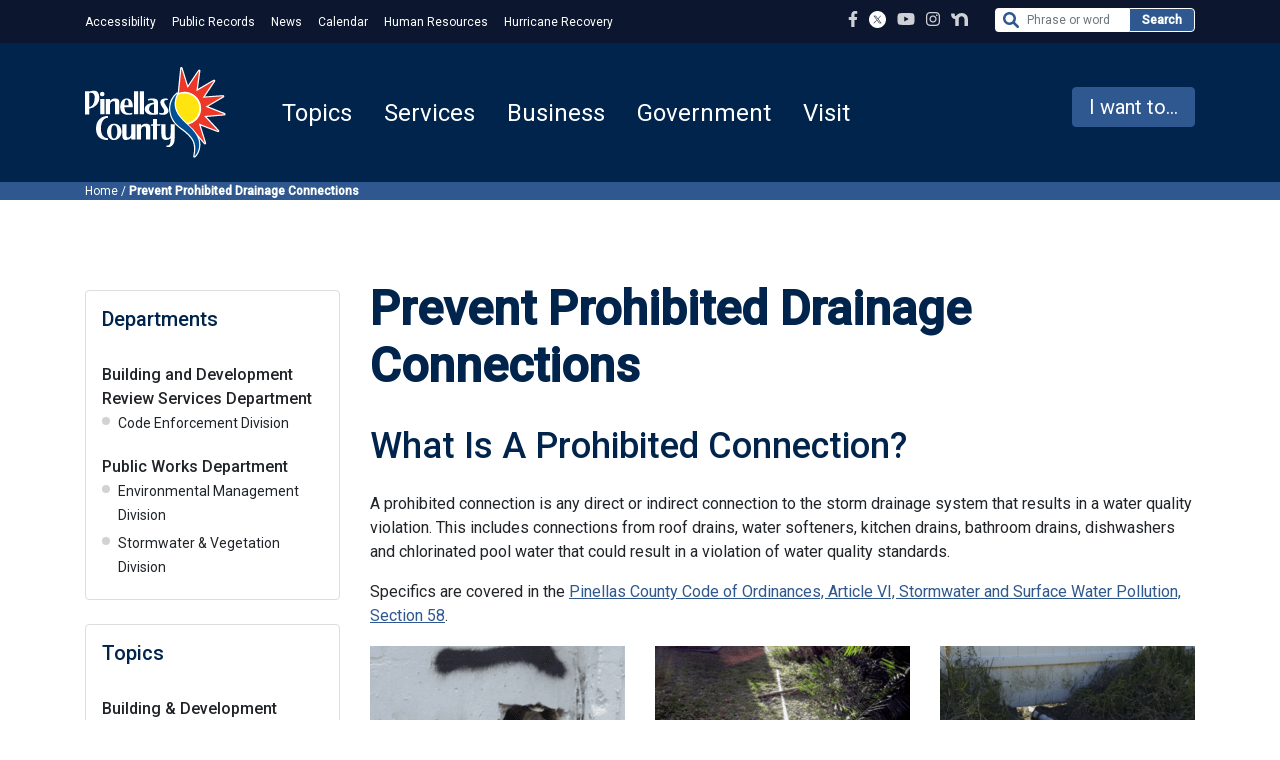

--- FILE ---
content_type: text/html; charset=UTF-8
request_url: https://pinellas.gov/prevent-prohibited-drainage-connections/
body_size: 60428
content:
<!doctype html>
<html lang="en-US">
  <head>
    <!-- Google Tag Manager -->
    <script>(function(w,d,s,l,i){w[l]=w[l]||[];w[l].push({'gtm.start':
    new Date().getTime(),event:'gtm.js'});var f=d.getElementsByTagName(s)[0],
    j=d.createElement(s),dl=l!='dataLayer'?'&l='+l:'';j.async=true;j.src=
    'https://www.googletagmanager.com/gtm.js?id='+i+dl;f.parentNode.insertBefore(j,f);
    })(window,document,'script','dataLayer','GTM-WR6467J');</script>
    <!-- End Google Tag Manager -->
    <!-- Hotjar Tracking Code for Pinellas Main Website -->
    <script>
        (function(h,o,t,j,a,r){
            h.hj=h.hj||function(){(h.hj.q=h.hj.q||[]).push(arguments)};
            h._hjSettings={hjid:1948233,hjsv:6};
            a=o.getElementsByTagName('head')[0];
            r=o.createElement('script');r.async=1;
            r.src=t+h._hjSettings.hjid+j+h._hjSettings.hjsv;
            a.appendChild(r);
        })(window,document,'https://static.hotjar.com/c/hotjar-','.js?sv=');
    </script>
    <!-- Required meta tags -->
    <meta charset="UTF-8"><script type="text/javascript">(window.NREUM||(NREUM={})).init={privacy:{cookies_enabled:true},ajax:{deny_list:["bam.nr-data.net"]},feature_flags:["soft_nav"],distributed_tracing:{enabled:true}};(window.NREUM||(NREUM={})).loader_config={agentID:"1120101158",accountID:"3587197",trustKey:"66686",xpid:"VwMPVldaDxAJU1BUAQcOU1A=",licenseKey:"NRJS-9b414cc0870e2e7f79d",applicationID:"971666954",browserID:"1120101158"};;/*! For license information please see nr-loader-spa-1.308.0.min.js.LICENSE.txt */
(()=>{var e,t,r={384:(e,t,r)=>{"use strict";r.d(t,{NT:()=>a,US:()=>u,Zm:()=>o,bQ:()=>d,dV:()=>c,pV:()=>l});var n=r(6154),i=r(1863),s=r(1910);const a={beacon:"bam.nr-data.net",errorBeacon:"bam.nr-data.net"};function o(){return n.gm.NREUM||(n.gm.NREUM={}),void 0===n.gm.newrelic&&(n.gm.newrelic=n.gm.NREUM),n.gm.NREUM}function c(){let e=o();return e.o||(e.o={ST:n.gm.setTimeout,SI:n.gm.setImmediate||n.gm.setInterval,CT:n.gm.clearTimeout,XHR:n.gm.XMLHttpRequest,REQ:n.gm.Request,EV:n.gm.Event,PR:n.gm.Promise,MO:n.gm.MutationObserver,FETCH:n.gm.fetch,WS:n.gm.WebSocket},(0,s.i)(...Object.values(e.o))),e}function d(e,t){let r=o();r.initializedAgents??={},t.initializedAt={ms:(0,i.t)(),date:new Date},r.initializedAgents[e]=t}function u(e,t){o()[e]=t}function l(){return function(){let e=o();const t=e.info||{};e.info={beacon:a.beacon,errorBeacon:a.errorBeacon,...t}}(),function(){let e=o();const t=e.init||{};e.init={...t}}(),c(),function(){let e=o();const t=e.loader_config||{};e.loader_config={...t}}(),o()}},782:(e,t,r)=>{"use strict";r.d(t,{T:()=>n});const n=r(860).K7.pageViewTiming},860:(e,t,r)=>{"use strict";r.d(t,{$J:()=>u,K7:()=>c,P3:()=>d,XX:()=>i,Yy:()=>o,df:()=>s,qY:()=>n,v4:()=>a});const n="events",i="jserrors",s="browser/blobs",a="rum",o="browser/logs",c={ajax:"ajax",genericEvents:"generic_events",jserrors:i,logging:"logging",metrics:"metrics",pageAction:"page_action",pageViewEvent:"page_view_event",pageViewTiming:"page_view_timing",sessionReplay:"session_replay",sessionTrace:"session_trace",softNav:"soft_navigations",spa:"spa"},d={[c.pageViewEvent]:1,[c.pageViewTiming]:2,[c.metrics]:3,[c.jserrors]:4,[c.spa]:5,[c.ajax]:6,[c.sessionTrace]:7,[c.softNav]:8,[c.sessionReplay]:9,[c.logging]:10,[c.genericEvents]:11},u={[c.pageViewEvent]:a,[c.pageViewTiming]:n,[c.ajax]:n,[c.spa]:n,[c.softNav]:n,[c.metrics]:i,[c.jserrors]:i,[c.sessionTrace]:s,[c.sessionReplay]:s,[c.logging]:o,[c.genericEvents]:"ins"}},944:(e,t,r)=>{"use strict";r.d(t,{R:()=>i});var n=r(3241);function i(e,t){"function"==typeof console.debug&&(console.debug("New Relic Warning: https://github.com/newrelic/newrelic-browser-agent/blob/main/docs/warning-codes.md#".concat(e),t),(0,n.W)({agentIdentifier:null,drained:null,type:"data",name:"warn",feature:"warn",data:{code:e,secondary:t}}))}},993:(e,t,r)=>{"use strict";r.d(t,{A$:()=>s,ET:()=>a,TZ:()=>o,p_:()=>i});var n=r(860);const i={ERROR:"ERROR",WARN:"WARN",INFO:"INFO",DEBUG:"DEBUG",TRACE:"TRACE"},s={OFF:0,ERROR:1,WARN:2,INFO:3,DEBUG:4,TRACE:5},a="log",o=n.K7.logging},1541:(e,t,r)=>{"use strict";r.d(t,{U:()=>i,f:()=>n});const n={MFE:"MFE",BA:"BA"};function i(e,t){if(2!==t?.harvestEndpointVersion)return{};const r=t.agentRef.runtime.appMetadata.agents[0].entityGuid;return e?{"source.id":e.id,"source.name":e.name,"source.type":e.type,"parent.id":e.parent?.id||r,"parent.type":e.parent?.type||n.BA}:{"entity.guid":r,appId:t.agentRef.info.applicationID}}},1687:(e,t,r)=>{"use strict";r.d(t,{Ak:()=>d,Ze:()=>h,x3:()=>u});var n=r(3241),i=r(7836),s=r(3606),a=r(860),o=r(2646);const c={};function d(e,t){const r={staged:!1,priority:a.P3[t]||0};l(e),c[e].get(t)||c[e].set(t,r)}function u(e,t){e&&c[e]&&(c[e].get(t)&&c[e].delete(t),p(e,t,!1),c[e].size&&f(e))}function l(e){if(!e)throw new Error("agentIdentifier required");c[e]||(c[e]=new Map)}function h(e="",t="feature",r=!1){if(l(e),!e||!c[e].get(t)||r)return p(e,t);c[e].get(t).staged=!0,f(e)}function f(e){const t=Array.from(c[e]);t.every(([e,t])=>t.staged)&&(t.sort((e,t)=>e[1].priority-t[1].priority),t.forEach(([t])=>{c[e].delete(t),p(e,t)}))}function p(e,t,r=!0){const a=e?i.ee.get(e):i.ee,c=s.i.handlers;if(!a.aborted&&a.backlog&&c){if((0,n.W)({agentIdentifier:e,type:"lifecycle",name:"drain",feature:t}),r){const e=a.backlog[t],r=c[t];if(r){for(let t=0;e&&t<e.length;++t)g(e[t],r);Object.entries(r).forEach(([e,t])=>{Object.values(t||{}).forEach(t=>{t[0]?.on&&t[0]?.context()instanceof o.y&&t[0].on(e,t[1])})})}}a.isolatedBacklog||delete c[t],a.backlog[t]=null,a.emit("drain-"+t,[])}}function g(e,t){var r=e[1];Object.values(t[r]||{}).forEach(t=>{var r=e[0];if(t[0]===r){var n=t[1],i=e[3],s=e[2];n.apply(i,s)}})}},1738:(e,t,r)=>{"use strict";r.d(t,{U:()=>f,Y:()=>h});var n=r(3241),i=r(9908),s=r(1863),a=r(944),o=r(5701),c=r(3969),d=r(8362),u=r(860),l=r(4261);function h(e,t,r,s){const h=s||r;!h||h[e]&&h[e]!==d.d.prototype[e]||(h[e]=function(){(0,i.p)(c.xV,["API/"+e+"/called"],void 0,u.K7.metrics,r.ee),(0,n.W)({agentIdentifier:r.agentIdentifier,drained:!!o.B?.[r.agentIdentifier],type:"data",name:"api",feature:l.Pl+e,data:{}});try{return t.apply(this,arguments)}catch(e){(0,a.R)(23,e)}})}function f(e,t,r,n,a){const o=e.info;null===r?delete o.jsAttributes[t]:o.jsAttributes[t]=r,(a||null===r)&&(0,i.p)(l.Pl+n,[(0,s.t)(),t,r],void 0,"session",e.ee)}},1741:(e,t,r)=>{"use strict";r.d(t,{W:()=>s});var n=r(944),i=r(4261);class s{#e(e,...t){if(this[e]!==s.prototype[e])return this[e](...t);(0,n.R)(35,e)}addPageAction(e,t){return this.#e(i.hG,e,t)}register(e){return this.#e(i.eY,e)}recordCustomEvent(e,t){return this.#e(i.fF,e,t)}setPageViewName(e,t){return this.#e(i.Fw,e,t)}setCustomAttribute(e,t,r){return this.#e(i.cD,e,t,r)}noticeError(e,t){return this.#e(i.o5,e,t)}setUserId(e,t=!1){return this.#e(i.Dl,e,t)}setApplicationVersion(e){return this.#e(i.nb,e)}setErrorHandler(e){return this.#e(i.bt,e)}addRelease(e,t){return this.#e(i.k6,e,t)}log(e,t){return this.#e(i.$9,e,t)}start(){return this.#e(i.d3)}finished(e){return this.#e(i.BL,e)}recordReplay(){return this.#e(i.CH)}pauseReplay(){return this.#e(i.Tb)}addToTrace(e){return this.#e(i.U2,e)}setCurrentRouteName(e){return this.#e(i.PA,e)}interaction(e){return this.#e(i.dT,e)}wrapLogger(e,t,r){return this.#e(i.Wb,e,t,r)}measure(e,t){return this.#e(i.V1,e,t)}consent(e){return this.#e(i.Pv,e)}}},1863:(e,t,r)=>{"use strict";function n(){return Math.floor(performance.now())}r.d(t,{t:()=>n})},1910:(e,t,r)=>{"use strict";r.d(t,{i:()=>s});var n=r(944);const i=new Map;function s(...e){return e.every(e=>{if(i.has(e))return i.get(e);const t="function"==typeof e?e.toString():"",r=t.includes("[native code]"),s=t.includes("nrWrapper");return r||s||(0,n.R)(64,e?.name||t),i.set(e,r),r})}},2555:(e,t,r)=>{"use strict";r.d(t,{D:()=>o,f:()=>a});var n=r(384),i=r(8122);const s={beacon:n.NT.beacon,errorBeacon:n.NT.errorBeacon,licenseKey:void 0,applicationID:void 0,sa:void 0,queueTime:void 0,applicationTime:void 0,ttGuid:void 0,user:void 0,account:void 0,product:void 0,extra:void 0,jsAttributes:{},userAttributes:void 0,atts:void 0,transactionName:void 0,tNamePlain:void 0};function a(e){try{return!!e.licenseKey&&!!e.errorBeacon&&!!e.applicationID}catch(e){return!1}}const o=e=>(0,i.a)(e,s)},2614:(e,t,r)=>{"use strict";r.d(t,{BB:()=>a,H3:()=>n,g:()=>d,iL:()=>c,tS:()=>o,uh:()=>i,wk:()=>s});const n="NRBA",i="SESSION",s=144e5,a=18e5,o={STARTED:"session-started",PAUSE:"session-pause",RESET:"session-reset",RESUME:"session-resume",UPDATE:"session-update"},c={SAME_TAB:"same-tab",CROSS_TAB:"cross-tab"},d={OFF:0,FULL:1,ERROR:2}},2646:(e,t,r)=>{"use strict";r.d(t,{y:()=>n});class n{constructor(e){this.contextId=e}}},2843:(e,t,r)=>{"use strict";r.d(t,{G:()=>s,u:()=>i});var n=r(3878);function i(e,t=!1,r,i){(0,n.DD)("visibilitychange",function(){if(t)return void("hidden"===document.visibilityState&&e());e(document.visibilityState)},r,i)}function s(e,t,r){(0,n.sp)("pagehide",e,t,r)}},3241:(e,t,r)=>{"use strict";r.d(t,{W:()=>s});var n=r(6154);const i="newrelic";function s(e={}){try{n.gm.dispatchEvent(new CustomEvent(i,{detail:e}))}catch(e){}}},3304:(e,t,r)=>{"use strict";r.d(t,{A:()=>s});var n=r(7836);const i=()=>{const e=new WeakSet;return(t,r)=>{if("object"==typeof r&&null!==r){if(e.has(r))return;e.add(r)}return r}};function s(e){try{return JSON.stringify(e,i())??""}catch(e){try{n.ee.emit("internal-error",[e])}catch(e){}return""}}},3333:(e,t,r)=>{"use strict";r.d(t,{$v:()=>u,TZ:()=>n,Xh:()=>c,Zp:()=>i,kd:()=>d,mq:()=>o,nf:()=>a,qN:()=>s});const n=r(860).K7.genericEvents,i=["auxclick","click","copy","keydown","paste","scrollend"],s=["focus","blur"],a=4,o=1e3,c=2e3,d=["PageAction","UserAction","BrowserPerformance"],u={RESOURCES:"experimental.resources",REGISTER:"register"}},3434:(e,t,r)=>{"use strict";r.d(t,{Jt:()=>s,YM:()=>d});var n=r(7836),i=r(5607);const s="nr@original:".concat(i.W),a=50;var o=Object.prototype.hasOwnProperty,c=!1;function d(e,t){return e||(e=n.ee),r.inPlace=function(e,t,n,i,s){n||(n="");const a="-"===n.charAt(0);for(let o=0;o<t.length;o++){const c=t[o],d=e[c];l(d)||(e[c]=r(d,a?c+n:n,i,c,s))}},r.flag=s,r;function r(t,r,n,c,d){return l(t)?t:(r||(r=""),nrWrapper[s]=t,function(e,t,r){if(Object.defineProperty&&Object.keys)try{return Object.keys(e).forEach(function(r){Object.defineProperty(t,r,{get:function(){return e[r]},set:function(t){return e[r]=t,t}})}),t}catch(e){u([e],r)}for(var n in e)o.call(e,n)&&(t[n]=e[n])}(t,nrWrapper,e),nrWrapper);function nrWrapper(){var s,o,l,h;let f;try{o=this,s=[...arguments],l="function"==typeof n?n(s,o):n||{}}catch(t){u([t,"",[s,o,c],l],e)}i(r+"start",[s,o,c],l,d);const p=performance.now();let g;try{return h=t.apply(o,s),g=performance.now(),h}catch(e){throw g=performance.now(),i(r+"err",[s,o,e],l,d),f=e,f}finally{const e=g-p,t={start:p,end:g,duration:e,isLongTask:e>=a,methodName:c,thrownError:f};t.isLongTask&&i("long-task",[t,o],l,d),i(r+"end",[s,o,h],l,d)}}}function i(r,n,i,s){if(!c||t){var a=c;c=!0;try{e.emit(r,n,i,t,s)}catch(t){u([t,r,n,i],e)}c=a}}}function u(e,t){t||(t=n.ee);try{t.emit("internal-error",e)}catch(e){}}function l(e){return!(e&&"function"==typeof e&&e.apply&&!e[s])}},3606:(e,t,r)=>{"use strict";r.d(t,{i:()=>s});var n=r(9908);s.on=a;var i=s.handlers={};function s(e,t,r,s){a(s||n.d,i,e,t,r)}function a(e,t,r,i,s){s||(s="feature"),e||(e=n.d);var a=t[s]=t[s]||{};(a[r]=a[r]||[]).push([e,i])}},3738:(e,t,r)=>{"use strict";r.d(t,{He:()=>i,Kp:()=>o,Lc:()=>d,Rz:()=>u,TZ:()=>n,bD:()=>s,d3:()=>a,jx:()=>l,sl:()=>h,uP:()=>c});const n=r(860).K7.sessionTrace,i="bstResource",s="resource",a="-start",o="-end",c="fn"+a,d="fn"+o,u="pushState",l=1e3,h=3e4},3785:(e,t,r)=>{"use strict";r.d(t,{R:()=>c,b:()=>d});var n=r(9908),i=r(1863),s=r(860),a=r(3969),o=r(993);function c(e,t,r={},c=o.p_.INFO,d=!0,u,l=(0,i.t)()){(0,n.p)(a.xV,["API/logging/".concat(c.toLowerCase(),"/called")],void 0,s.K7.metrics,e),(0,n.p)(o.ET,[l,t,r,c,d,u],void 0,s.K7.logging,e)}function d(e){return"string"==typeof e&&Object.values(o.p_).some(t=>t===e.toUpperCase().trim())}},3878:(e,t,r)=>{"use strict";function n(e,t){return{capture:e,passive:!1,signal:t}}function i(e,t,r=!1,i){window.addEventListener(e,t,n(r,i))}function s(e,t,r=!1,i){document.addEventListener(e,t,n(r,i))}r.d(t,{DD:()=>s,jT:()=>n,sp:()=>i})},3962:(e,t,r)=>{"use strict";r.d(t,{AM:()=>a,O2:()=>l,OV:()=>s,Qu:()=>h,TZ:()=>c,ih:()=>f,pP:()=>o,t1:()=>u,tC:()=>i,wD:()=>d});var n=r(860);const i=["click","keydown","submit"],s="popstate",a="api",o="initialPageLoad",c=n.K7.softNav,d=5e3,u=500,l={INITIAL_PAGE_LOAD:"",ROUTE_CHANGE:1,UNSPECIFIED:2},h={INTERACTION:1,AJAX:2,CUSTOM_END:3,CUSTOM_TRACER:4},f={IP:"in progress",PF:"pending finish",FIN:"finished",CAN:"cancelled"}},3969:(e,t,r)=>{"use strict";r.d(t,{TZ:()=>n,XG:()=>o,rs:()=>i,xV:()=>a,z_:()=>s});const n=r(860).K7.metrics,i="sm",s="cm",a="storeSupportabilityMetrics",o="storeEventMetrics"},4234:(e,t,r)=>{"use strict";r.d(t,{W:()=>s});var n=r(7836),i=r(1687);class s{constructor(e,t){this.agentIdentifier=e,this.ee=n.ee.get(e),this.featureName=t,this.blocked=!1}deregisterDrain(){(0,i.x3)(this.agentIdentifier,this.featureName)}}},4261:(e,t,r)=>{"use strict";r.d(t,{$9:()=>u,BL:()=>c,CH:()=>p,Dl:()=>R,Fw:()=>w,PA:()=>v,Pl:()=>n,Pv:()=>A,Tb:()=>h,U2:()=>a,V1:()=>E,Wb:()=>T,bt:()=>y,cD:()=>b,d3:()=>x,dT:()=>d,eY:()=>g,fF:()=>f,hG:()=>s,hw:()=>i,k6:()=>o,nb:()=>m,o5:()=>l});const n="api-",i=n+"ixn-",s="addPageAction",a="addToTrace",o="addRelease",c="finished",d="interaction",u="log",l="noticeError",h="pauseReplay",f="recordCustomEvent",p="recordReplay",g="register",m="setApplicationVersion",v="setCurrentRouteName",b="setCustomAttribute",y="setErrorHandler",w="setPageViewName",R="setUserId",x="start",T="wrapLogger",E="measure",A="consent"},5205:(e,t,r)=>{"use strict";r.d(t,{j:()=>S});var n=r(384),i=r(1741);var s=r(2555),a=r(3333);const o=e=>{if(!e||"string"!=typeof e)return!1;try{document.createDocumentFragment().querySelector(e)}catch{return!1}return!0};var c=r(2614),d=r(944),u=r(8122);const l="[data-nr-mask]",h=e=>(0,u.a)(e,(()=>{const e={feature_flags:[],experimental:{allow_registered_children:!1,resources:!1},mask_selector:"*",block_selector:"[data-nr-block]",mask_input_options:{color:!1,date:!1,"datetime-local":!1,email:!1,month:!1,number:!1,range:!1,search:!1,tel:!1,text:!1,time:!1,url:!1,week:!1,textarea:!1,select:!1,password:!0}};return{ajax:{deny_list:void 0,block_internal:!0,enabled:!0,autoStart:!0},api:{get allow_registered_children(){return e.feature_flags.includes(a.$v.REGISTER)||e.experimental.allow_registered_children},set allow_registered_children(t){e.experimental.allow_registered_children=t},duplicate_registered_data:!1},browser_consent_mode:{enabled:!1},distributed_tracing:{enabled:void 0,exclude_newrelic_header:void 0,cors_use_newrelic_header:void 0,cors_use_tracecontext_headers:void 0,allowed_origins:void 0},get feature_flags(){return e.feature_flags},set feature_flags(t){e.feature_flags=t},generic_events:{enabled:!0,autoStart:!0},harvest:{interval:30},jserrors:{enabled:!0,autoStart:!0},logging:{enabled:!0,autoStart:!0},metrics:{enabled:!0,autoStart:!0},obfuscate:void 0,page_action:{enabled:!0},page_view_event:{enabled:!0,autoStart:!0},page_view_timing:{enabled:!0,autoStart:!0},performance:{capture_marks:!1,capture_measures:!1,capture_detail:!0,resources:{get enabled(){return e.feature_flags.includes(a.$v.RESOURCES)||e.experimental.resources},set enabled(t){e.experimental.resources=t},asset_types:[],first_party_domains:[],ignore_newrelic:!0}},privacy:{cookies_enabled:!0},proxy:{assets:void 0,beacon:void 0},session:{expiresMs:c.wk,inactiveMs:c.BB},session_replay:{autoStart:!0,enabled:!1,preload:!1,sampling_rate:10,error_sampling_rate:100,collect_fonts:!1,inline_images:!1,fix_stylesheets:!0,mask_all_inputs:!0,get mask_text_selector(){return e.mask_selector},set mask_text_selector(t){o(t)?e.mask_selector="".concat(t,",").concat(l):""===t||null===t?e.mask_selector=l:(0,d.R)(5,t)},get block_class(){return"nr-block"},get ignore_class(){return"nr-ignore"},get mask_text_class(){return"nr-mask"},get block_selector(){return e.block_selector},set block_selector(t){o(t)?e.block_selector+=",".concat(t):""!==t&&(0,d.R)(6,t)},get mask_input_options(){return e.mask_input_options},set mask_input_options(t){t&&"object"==typeof t?e.mask_input_options={...t,password:!0}:(0,d.R)(7,t)}},session_trace:{enabled:!0,autoStart:!0},soft_navigations:{enabled:!0,autoStart:!0},spa:{enabled:!0,autoStart:!0},ssl:void 0,user_actions:{enabled:!0,elementAttributes:["id","className","tagName","type"]}}})());var f=r(6154),p=r(9324);let g=0;const m={buildEnv:p.F3,distMethod:p.Xs,version:p.xv,originTime:f.WN},v={consented:!1},b={appMetadata:{},get consented(){return this.session?.state?.consent||v.consented},set consented(e){v.consented=e},customTransaction:void 0,denyList:void 0,disabled:!1,harvester:void 0,isolatedBacklog:!1,isRecording:!1,loaderType:void 0,maxBytes:3e4,obfuscator:void 0,onerror:void 0,ptid:void 0,releaseIds:{},session:void 0,timeKeeper:void 0,registeredEntities:[],jsAttributesMetadata:{bytes:0},get harvestCount(){return++g}},y=e=>{const t=(0,u.a)(e,b),r=Object.keys(m).reduce((e,t)=>(e[t]={value:m[t],writable:!1,configurable:!0,enumerable:!0},e),{});return Object.defineProperties(t,r)};var w=r(5701);const R=e=>{const t=e.startsWith("http");e+="/",r.p=t?e:"https://"+e};var x=r(7836),T=r(3241);const E={accountID:void 0,trustKey:void 0,agentID:void 0,licenseKey:void 0,applicationID:void 0,xpid:void 0},A=e=>(0,u.a)(e,E),_=new Set;function S(e,t={},r,a){let{init:o,info:c,loader_config:d,runtime:u={},exposed:l=!0}=t;if(!c){const e=(0,n.pV)();o=e.init,c=e.info,d=e.loader_config}e.init=h(o||{}),e.loader_config=A(d||{}),c.jsAttributes??={},f.bv&&(c.jsAttributes.isWorker=!0),e.info=(0,s.D)(c);const p=e.init,g=[c.beacon,c.errorBeacon];_.has(e.agentIdentifier)||(p.proxy.assets&&(R(p.proxy.assets),g.push(p.proxy.assets)),p.proxy.beacon&&g.push(p.proxy.beacon),e.beacons=[...g],function(e){const t=(0,n.pV)();Object.getOwnPropertyNames(i.W.prototype).forEach(r=>{const n=i.W.prototype[r];if("function"!=typeof n||"constructor"===n)return;let s=t[r];e[r]&&!1!==e.exposed&&"micro-agent"!==e.runtime?.loaderType&&(t[r]=(...t)=>{const n=e[r](...t);return s?s(...t):n})})}(e),(0,n.US)("activatedFeatures",w.B)),u.denyList=[...p.ajax.deny_list||[],...p.ajax.block_internal?g:[]],u.ptid=e.agentIdentifier,u.loaderType=r,e.runtime=y(u),_.has(e.agentIdentifier)||(e.ee=x.ee.get(e.agentIdentifier),e.exposed=l,(0,T.W)({agentIdentifier:e.agentIdentifier,drained:!!w.B?.[e.agentIdentifier],type:"lifecycle",name:"initialize",feature:void 0,data:e.config})),_.add(e.agentIdentifier)}},5270:(e,t,r)=>{"use strict";r.d(t,{Aw:()=>a,SR:()=>s,rF:()=>o});var n=r(384),i=r(7767);function s(e){return!!(0,n.dV)().o.MO&&(0,i.V)(e)&&!0===e?.session_trace.enabled}function a(e){return!0===e?.session_replay.preload&&s(e)}function o(e,t){try{if("string"==typeof t?.type){if("password"===t.type.toLowerCase())return"*".repeat(e?.length||0);if(void 0!==t?.dataset?.nrUnmask||t?.classList?.contains("nr-unmask"))return e}}catch(e){}return"string"==typeof e?e.replace(/[\S]/g,"*"):"*".repeat(e?.length||0)}},5289:(e,t,r)=>{"use strict";r.d(t,{GG:()=>a,Qr:()=>c,sB:()=>o});var n=r(3878),i=r(6389);function s(){return"undefined"==typeof document||"complete"===document.readyState}function a(e,t){if(s())return e();const r=(0,i.J)(e),a=setInterval(()=>{s()&&(clearInterval(a),r())},500);(0,n.sp)("load",r,t)}function o(e){if(s())return e();(0,n.DD)("DOMContentLoaded",e)}function c(e){if(s())return e();(0,n.sp)("popstate",e)}},5607:(e,t,r)=>{"use strict";r.d(t,{W:()=>n});const n=(0,r(9566).bz)()},5701:(e,t,r)=>{"use strict";r.d(t,{B:()=>s,t:()=>a});var n=r(3241);const i=new Set,s={};function a(e,t){const r=t.agentIdentifier;s[r]??={},e&&"object"==typeof e&&(i.has(r)||(t.ee.emit("rumresp",[e]),s[r]=e,i.add(r),(0,n.W)({agentIdentifier:r,loaded:!0,drained:!0,type:"lifecycle",name:"load",feature:void 0,data:e})))}},6154:(e,t,r)=>{"use strict";r.d(t,{OF:()=>d,RI:()=>i,WN:()=>h,bv:()=>s,eN:()=>f,gm:()=>a,lR:()=>l,m:()=>c,mw:()=>o,sb:()=>u});var n=r(1863);const i="undefined"!=typeof window&&!!window.document,s="undefined"!=typeof WorkerGlobalScope&&("undefined"!=typeof self&&self instanceof WorkerGlobalScope&&self.navigator instanceof WorkerNavigator||"undefined"!=typeof globalThis&&globalThis instanceof WorkerGlobalScope&&globalThis.navigator instanceof WorkerNavigator),a=i?window:"undefined"!=typeof WorkerGlobalScope&&("undefined"!=typeof self&&self instanceof WorkerGlobalScope&&self||"undefined"!=typeof globalThis&&globalThis instanceof WorkerGlobalScope&&globalThis),o=Boolean("hidden"===a?.document?.visibilityState),c=""+a?.location,d=/iPad|iPhone|iPod/.test(a.navigator?.userAgent),u=d&&"undefined"==typeof SharedWorker,l=(()=>{const e=a.navigator?.userAgent?.match(/Firefox[/\s](\d+\.\d+)/);return Array.isArray(e)&&e.length>=2?+e[1]:0})(),h=Date.now()-(0,n.t)(),f=()=>"undefined"!=typeof PerformanceNavigationTiming&&a?.performance?.getEntriesByType("navigation")?.[0]?.responseStart},6344:(e,t,r)=>{"use strict";r.d(t,{BB:()=>u,Qb:()=>l,TZ:()=>i,Ug:()=>a,Vh:()=>s,_s:()=>o,bc:()=>d,yP:()=>c});var n=r(2614);const i=r(860).K7.sessionReplay,s="errorDuringReplay",a=.12,o={DomContentLoaded:0,Load:1,FullSnapshot:2,IncrementalSnapshot:3,Meta:4,Custom:5},c={[n.g.ERROR]:15e3,[n.g.FULL]:3e5,[n.g.OFF]:0},d={RESET:{message:"Session was reset",sm:"Reset"},IMPORT:{message:"Recorder failed to import",sm:"Import"},TOO_MANY:{message:"429: Too Many Requests",sm:"Too-Many"},TOO_BIG:{message:"Payload was too large",sm:"Too-Big"},CROSS_TAB:{message:"Session Entity was set to OFF on another tab",sm:"Cross-Tab"},ENTITLEMENTS:{message:"Session Replay is not allowed and will not be started",sm:"Entitlement"}},u=5e3,l={API:"api",RESUME:"resume",SWITCH_TO_FULL:"switchToFull",INITIALIZE:"initialize",PRELOAD:"preload"}},6389:(e,t,r)=>{"use strict";function n(e,t=500,r={}){const n=r?.leading||!1;let i;return(...r)=>{n&&void 0===i&&(e.apply(this,r),i=setTimeout(()=>{i=clearTimeout(i)},t)),n||(clearTimeout(i),i=setTimeout(()=>{e.apply(this,r)},t))}}function i(e){let t=!1;return(...r)=>{t||(t=!0,e.apply(this,r))}}r.d(t,{J:()=>i,s:()=>n})},6630:(e,t,r)=>{"use strict";r.d(t,{T:()=>n});const n=r(860).K7.pageViewEvent},6774:(e,t,r)=>{"use strict";r.d(t,{T:()=>n});const n=r(860).K7.jserrors},7295:(e,t,r)=>{"use strict";r.d(t,{Xv:()=>a,gX:()=>i,iW:()=>s});var n=[];function i(e){if(!e||s(e))return!1;if(0===n.length)return!0;if("*"===n[0].hostname)return!1;for(var t=0;t<n.length;t++){var r=n[t];if(r.hostname.test(e.hostname)&&r.pathname.test(e.pathname))return!1}return!0}function s(e){return void 0===e.hostname}function a(e){if(n=[],e&&e.length)for(var t=0;t<e.length;t++){let r=e[t];if(!r)continue;if("*"===r)return void(n=[{hostname:"*"}]);0===r.indexOf("http://")?r=r.substring(7):0===r.indexOf("https://")&&(r=r.substring(8));const i=r.indexOf("/");let s,a;i>0?(s=r.substring(0,i),a=r.substring(i)):(s=r,a="*");let[c]=s.split(":");n.push({hostname:o(c),pathname:o(a,!0)})}}function o(e,t=!1){const r=e.replace(/[.+?^${}()|[\]\\]/g,e=>"\\"+e).replace(/\*/g,".*?");return new RegExp((t?"^":"")+r+"$")}},7485:(e,t,r)=>{"use strict";r.d(t,{D:()=>i});var n=r(6154);function i(e){if(0===(e||"").indexOf("data:"))return{protocol:"data"};try{const t=new URL(e,location.href),r={port:t.port,hostname:t.hostname,pathname:t.pathname,search:t.search,protocol:t.protocol.slice(0,t.protocol.indexOf(":")),sameOrigin:t.protocol===n.gm?.location?.protocol&&t.host===n.gm?.location?.host};return r.port&&""!==r.port||("http:"===t.protocol&&(r.port="80"),"https:"===t.protocol&&(r.port="443")),r.pathname&&""!==r.pathname?r.pathname.startsWith("/")||(r.pathname="/".concat(r.pathname)):r.pathname="/",r}catch(e){return{}}}},7699:(e,t,r)=>{"use strict";r.d(t,{It:()=>s,KC:()=>o,No:()=>i,qh:()=>a});var n=r(860);const i=16e3,s=1e6,a="SESSION_ERROR",o={[n.K7.logging]:!0,[n.K7.genericEvents]:!1,[n.K7.jserrors]:!1,[n.K7.ajax]:!1}},7767:(e,t,r)=>{"use strict";r.d(t,{V:()=>i});var n=r(6154);const i=e=>n.RI&&!0===e?.privacy.cookies_enabled},7836:(e,t,r)=>{"use strict";r.d(t,{P:()=>o,ee:()=>c});var n=r(384),i=r(8990),s=r(2646),a=r(5607);const o="nr@context:".concat(a.W),c=function e(t,r){var n={},a={},u={},l=!1;try{l=16===r.length&&d.initializedAgents?.[r]?.runtime.isolatedBacklog}catch(e){}var h={on:p,addEventListener:p,removeEventListener:function(e,t){var r=n[e];if(!r)return;for(var i=0;i<r.length;i++)r[i]===t&&r.splice(i,1)},emit:function(e,r,n,i,s){!1!==s&&(s=!0);if(c.aborted&&!i)return;t&&s&&t.emit(e,r,n);var o=f(n);g(e).forEach(e=>{e.apply(o,r)});var d=v()[a[e]];d&&d.push([h,e,r,o]);return o},get:m,listeners:g,context:f,buffer:function(e,t){const r=v();if(t=t||"feature",h.aborted)return;Object.entries(e||{}).forEach(([e,n])=>{a[n]=t,t in r||(r[t]=[])})},abort:function(){h._aborted=!0,Object.keys(h.backlog).forEach(e=>{delete h.backlog[e]})},isBuffering:function(e){return!!v()[a[e]]},debugId:r,backlog:l?{}:t&&"object"==typeof t.backlog?t.backlog:{},isolatedBacklog:l};return Object.defineProperty(h,"aborted",{get:()=>{let e=h._aborted||!1;return e||(t&&(e=t.aborted),e)}}),h;function f(e){return e&&e instanceof s.y?e:e?(0,i.I)(e,o,()=>new s.y(o)):new s.y(o)}function p(e,t){n[e]=g(e).concat(t)}function g(e){return n[e]||[]}function m(t){return u[t]=u[t]||e(h,t)}function v(){return h.backlog}}(void 0,"globalEE"),d=(0,n.Zm)();d.ee||(d.ee=c)},8122:(e,t,r)=>{"use strict";r.d(t,{a:()=>i});var n=r(944);function i(e,t){try{if(!e||"object"!=typeof e)return(0,n.R)(3);if(!t||"object"!=typeof t)return(0,n.R)(4);const r=Object.create(Object.getPrototypeOf(t),Object.getOwnPropertyDescriptors(t)),s=0===Object.keys(r).length?e:r;for(let a in s)if(void 0!==e[a])try{if(null===e[a]){r[a]=null;continue}Array.isArray(e[a])&&Array.isArray(t[a])?r[a]=Array.from(new Set([...e[a],...t[a]])):"object"==typeof e[a]&&"object"==typeof t[a]?r[a]=i(e[a],t[a]):r[a]=e[a]}catch(e){r[a]||(0,n.R)(1,e)}return r}catch(e){(0,n.R)(2,e)}}},8139:(e,t,r)=>{"use strict";r.d(t,{u:()=>h});var n=r(7836),i=r(3434),s=r(8990),a=r(6154);const o={},c=a.gm.XMLHttpRequest,d="addEventListener",u="removeEventListener",l="nr@wrapped:".concat(n.P);function h(e){var t=function(e){return(e||n.ee).get("events")}(e);if(o[t.debugId]++)return t;o[t.debugId]=1;var r=(0,i.YM)(t,!0);function h(e){r.inPlace(e,[d,u],"-",p)}function p(e,t){return e[1]}return"getPrototypeOf"in Object&&(a.RI&&f(document,h),c&&f(c.prototype,h),f(a.gm,h)),t.on(d+"-start",function(e,t){var n=e[1];if(null!==n&&("function"==typeof n||"object"==typeof n)&&"newrelic"!==e[0]){var i=(0,s.I)(n,l,function(){var e={object:function(){if("function"!=typeof n.handleEvent)return;return n.handleEvent.apply(n,arguments)},function:n}[typeof n];return e?r(e,"fn-",null,e.name||"anonymous"):n});this.wrapped=e[1]=i}}),t.on(u+"-start",function(e){e[1]=this.wrapped||e[1]}),t}function f(e,t,...r){let n=e;for(;"object"==typeof n&&!Object.prototype.hasOwnProperty.call(n,d);)n=Object.getPrototypeOf(n);n&&t(n,...r)}},8362:(e,t,r)=>{"use strict";r.d(t,{d:()=>s});var n=r(9566),i=r(1741);class s extends i.W{agentIdentifier=(0,n.LA)(16)}},8374:(e,t,r)=>{r.nc=(()=>{try{return document?.currentScript?.nonce}catch(e){}return""})()},8990:(e,t,r)=>{"use strict";r.d(t,{I:()=>i});var n=Object.prototype.hasOwnProperty;function i(e,t,r){if(n.call(e,t))return e[t];var i=r();if(Object.defineProperty&&Object.keys)try{return Object.defineProperty(e,t,{value:i,writable:!0,enumerable:!1}),i}catch(e){}return e[t]=i,i}},9119:(e,t,r)=>{"use strict";r.d(t,{L:()=>s});var n=/([^?#]*)[^#]*(#[^?]*|$).*/,i=/([^?#]*)().*/;function s(e,t){return e?e.replace(t?n:i,"$1$2"):e}},9300:(e,t,r)=>{"use strict";r.d(t,{T:()=>n});const n=r(860).K7.ajax},9324:(e,t,r)=>{"use strict";r.d(t,{AJ:()=>a,F3:()=>i,Xs:()=>s,Yq:()=>o,xv:()=>n});const n="1.308.0",i="PROD",s="CDN",a="@newrelic/rrweb",o="1.0.1"},9566:(e,t,r)=>{"use strict";r.d(t,{LA:()=>o,ZF:()=>c,bz:()=>a,el:()=>d});var n=r(6154);const i="xxxxxxxx-xxxx-4xxx-yxxx-xxxxxxxxxxxx";function s(e,t){return e?15&e[t]:16*Math.random()|0}function a(){const e=n.gm?.crypto||n.gm?.msCrypto;let t,r=0;return e&&e.getRandomValues&&(t=e.getRandomValues(new Uint8Array(30))),i.split("").map(e=>"x"===e?s(t,r++).toString(16):"y"===e?(3&s()|8).toString(16):e).join("")}function o(e){const t=n.gm?.crypto||n.gm?.msCrypto;let r,i=0;t&&t.getRandomValues&&(r=t.getRandomValues(new Uint8Array(e)));const a=[];for(var o=0;o<e;o++)a.push(s(r,i++).toString(16));return a.join("")}function c(){return o(16)}function d(){return o(32)}},9908:(e,t,r)=>{"use strict";r.d(t,{d:()=>n,p:()=>i});var n=r(7836).ee.get("handle");function i(e,t,r,i,s){s?(s.buffer([e],i),s.emit(e,t,r)):(n.buffer([e],i),n.emit(e,t,r))}}},n={};function i(e){var t=n[e];if(void 0!==t)return t.exports;var s=n[e]={exports:{}};return r[e](s,s.exports,i),s.exports}i.m=r,i.d=(e,t)=>{for(var r in t)i.o(t,r)&&!i.o(e,r)&&Object.defineProperty(e,r,{enumerable:!0,get:t[r]})},i.f={},i.e=e=>Promise.all(Object.keys(i.f).reduce((t,r)=>(i.f[r](e,t),t),[])),i.u=e=>({212:"nr-spa-compressor",249:"nr-spa-recorder",478:"nr-spa"}[e]+"-1.308.0.min.js"),i.o=(e,t)=>Object.prototype.hasOwnProperty.call(e,t),e={},t="NRBA-1.308.0.PROD:",i.l=(r,n,s,a)=>{if(e[r])e[r].push(n);else{var o,c;if(void 0!==s)for(var d=document.getElementsByTagName("script"),u=0;u<d.length;u++){var l=d[u];if(l.getAttribute("src")==r||l.getAttribute("data-webpack")==t+s){o=l;break}}if(!o){c=!0;var h={478:"sha512-RSfSVnmHk59T/uIPbdSE0LPeqcEdF4/+XhfJdBuccH5rYMOEZDhFdtnh6X6nJk7hGpzHd9Ujhsy7lZEz/ORYCQ==",249:"sha512-ehJXhmntm85NSqW4MkhfQqmeKFulra3klDyY0OPDUE+sQ3GokHlPh1pmAzuNy//3j4ac6lzIbmXLvGQBMYmrkg==",212:"sha512-B9h4CR46ndKRgMBcK+j67uSR2RCnJfGefU+A7FrgR/k42ovXy5x/MAVFiSvFxuVeEk/pNLgvYGMp1cBSK/G6Fg=="};(o=document.createElement("script")).charset="utf-8",i.nc&&o.setAttribute("nonce",i.nc),o.setAttribute("data-webpack",t+s),o.src=r,0!==o.src.indexOf(window.location.origin+"/")&&(o.crossOrigin="anonymous"),h[a]&&(o.integrity=h[a])}e[r]=[n];var f=(t,n)=>{o.onerror=o.onload=null,clearTimeout(p);var i=e[r];if(delete e[r],o.parentNode&&o.parentNode.removeChild(o),i&&i.forEach(e=>e(n)),t)return t(n)},p=setTimeout(f.bind(null,void 0,{type:"timeout",target:o}),12e4);o.onerror=f.bind(null,o.onerror),o.onload=f.bind(null,o.onload),c&&document.head.appendChild(o)}},i.r=e=>{"undefined"!=typeof Symbol&&Symbol.toStringTag&&Object.defineProperty(e,Symbol.toStringTag,{value:"Module"}),Object.defineProperty(e,"__esModule",{value:!0})},i.p="https://js-agent.newrelic.com/",(()=>{var e={38:0,788:0};i.f.j=(t,r)=>{var n=i.o(e,t)?e[t]:void 0;if(0!==n)if(n)r.push(n[2]);else{var s=new Promise((r,i)=>n=e[t]=[r,i]);r.push(n[2]=s);var a=i.p+i.u(t),o=new Error;i.l(a,r=>{if(i.o(e,t)&&(0!==(n=e[t])&&(e[t]=void 0),n)){var s=r&&("load"===r.type?"missing":r.type),a=r&&r.target&&r.target.src;o.message="Loading chunk "+t+" failed: ("+s+": "+a+")",o.name="ChunkLoadError",o.type=s,o.request=a,n[1](o)}},"chunk-"+t,t)}};var t=(t,r)=>{var n,s,[a,o,c]=r,d=0;if(a.some(t=>0!==e[t])){for(n in o)i.o(o,n)&&(i.m[n]=o[n]);if(c)c(i)}for(t&&t(r);d<a.length;d++)s=a[d],i.o(e,s)&&e[s]&&e[s][0](),e[s]=0},r=self["webpackChunk:NRBA-1.308.0.PROD"]=self["webpackChunk:NRBA-1.308.0.PROD"]||[];r.forEach(t.bind(null,0)),r.push=t.bind(null,r.push.bind(r))})(),(()=>{"use strict";i(8374);var e=i(8362),t=i(860);const r=Object.values(t.K7);var n=i(5205);var s=i(9908),a=i(1863),o=i(4261),c=i(1738);var d=i(1687),u=i(4234),l=i(5289),h=i(6154),f=i(944),p=i(5270),g=i(7767),m=i(6389),v=i(7699);class b extends u.W{constructor(e,t){super(e.agentIdentifier,t),this.agentRef=e,this.abortHandler=void 0,this.featAggregate=void 0,this.loadedSuccessfully=void 0,this.onAggregateImported=new Promise(e=>{this.loadedSuccessfully=e}),this.deferred=Promise.resolve(),!1===e.init[this.featureName].autoStart?this.deferred=new Promise((t,r)=>{this.ee.on("manual-start-all",(0,m.J)(()=>{(0,d.Ak)(e.agentIdentifier,this.featureName),t()}))}):(0,d.Ak)(e.agentIdentifier,t)}importAggregator(e,t,r={}){if(this.featAggregate)return;const n=async()=>{let n;await this.deferred;try{if((0,g.V)(e.init)){const{setupAgentSession:t}=await i.e(478).then(i.bind(i,8766));n=t(e)}}catch(e){(0,f.R)(20,e),this.ee.emit("internal-error",[e]),(0,s.p)(v.qh,[e],void 0,this.featureName,this.ee)}try{if(!this.#t(this.featureName,n,e.init))return(0,d.Ze)(this.agentIdentifier,this.featureName),void this.loadedSuccessfully(!1);const{Aggregate:i}=await t();this.featAggregate=new i(e,r),e.runtime.harvester.initializedAggregates.push(this.featAggregate),this.loadedSuccessfully(!0)}catch(e){(0,f.R)(34,e),this.abortHandler?.(),(0,d.Ze)(this.agentIdentifier,this.featureName,!0),this.loadedSuccessfully(!1),this.ee&&this.ee.abort()}};h.RI?(0,l.GG)(()=>n(),!0):n()}#t(e,r,n){if(this.blocked)return!1;switch(e){case t.K7.sessionReplay:return(0,p.SR)(n)&&!!r;case t.K7.sessionTrace:return!!r;default:return!0}}}var y=i(6630),w=i(2614),R=i(3241);class x extends b{static featureName=y.T;constructor(e){var t;super(e,y.T),this.setupInspectionEvents(e.agentIdentifier),t=e,(0,c.Y)(o.Fw,function(e,r){"string"==typeof e&&("/"!==e.charAt(0)&&(e="/"+e),t.runtime.customTransaction=(r||"http://custom.transaction")+e,(0,s.p)(o.Pl+o.Fw,[(0,a.t)()],void 0,void 0,t.ee))},t),this.importAggregator(e,()=>i.e(478).then(i.bind(i,2467)))}setupInspectionEvents(e){const t=(t,r)=>{t&&(0,R.W)({agentIdentifier:e,timeStamp:t.timeStamp,loaded:"complete"===t.target.readyState,type:"window",name:r,data:t.target.location+""})};(0,l.sB)(e=>{t(e,"DOMContentLoaded")}),(0,l.GG)(e=>{t(e,"load")}),(0,l.Qr)(e=>{t(e,"navigate")}),this.ee.on(w.tS.UPDATE,(t,r)=>{(0,R.W)({agentIdentifier:e,type:"lifecycle",name:"session",data:r})})}}var T=i(384);class E extends e.d{constructor(e){var t;(super(),h.gm)?(this.features={},(0,T.bQ)(this.agentIdentifier,this),this.desiredFeatures=new Set(e.features||[]),this.desiredFeatures.add(x),(0,n.j)(this,e,e.loaderType||"agent"),t=this,(0,c.Y)(o.cD,function(e,r,n=!1){if("string"==typeof e){if(["string","number","boolean"].includes(typeof r)||null===r)return(0,c.U)(t,e,r,o.cD,n);(0,f.R)(40,typeof r)}else(0,f.R)(39,typeof e)},t),function(e){(0,c.Y)(o.Dl,function(t,r=!1){if("string"!=typeof t&&null!==t)return void(0,f.R)(41,typeof t);const n=e.info.jsAttributes["enduser.id"];r&&null!=n&&n!==t?(0,s.p)(o.Pl+"setUserIdAndResetSession",[t],void 0,"session",e.ee):(0,c.U)(e,"enduser.id",t,o.Dl,!0)},e)}(this),function(e){(0,c.Y)(o.nb,function(t){if("string"==typeof t||null===t)return(0,c.U)(e,"application.version",t,o.nb,!1);(0,f.R)(42,typeof t)},e)}(this),function(e){(0,c.Y)(o.d3,function(){e.ee.emit("manual-start-all")},e)}(this),function(e){(0,c.Y)(o.Pv,function(t=!0){if("boolean"==typeof t){if((0,s.p)(o.Pl+o.Pv,[t],void 0,"session",e.ee),e.runtime.consented=t,t){const t=e.features.page_view_event;t.onAggregateImported.then(e=>{const r=t.featAggregate;e&&!r.sentRum&&r.sendRum()})}}else(0,f.R)(65,typeof t)},e)}(this),this.run()):(0,f.R)(21)}get config(){return{info:this.info,init:this.init,loader_config:this.loader_config,runtime:this.runtime}}get api(){return this}run(){try{const e=function(e){const t={};return r.forEach(r=>{t[r]=!!e[r]?.enabled}),t}(this.init),n=[...this.desiredFeatures];n.sort((e,r)=>t.P3[e.featureName]-t.P3[r.featureName]),n.forEach(r=>{if(!e[r.featureName]&&r.featureName!==t.K7.pageViewEvent)return;if(r.featureName===t.K7.spa)return void(0,f.R)(67);const n=function(e){switch(e){case t.K7.ajax:return[t.K7.jserrors];case t.K7.sessionTrace:return[t.K7.ajax,t.K7.pageViewEvent];case t.K7.sessionReplay:return[t.K7.sessionTrace];case t.K7.pageViewTiming:return[t.K7.pageViewEvent];default:return[]}}(r.featureName).filter(e=>!(e in this.features));n.length>0&&(0,f.R)(36,{targetFeature:r.featureName,missingDependencies:n}),this.features[r.featureName]=new r(this)})}catch(e){(0,f.R)(22,e);for(const e in this.features)this.features[e].abortHandler?.();const t=(0,T.Zm)();delete t.initializedAgents[this.agentIdentifier]?.features,delete this.sharedAggregator;return t.ee.get(this.agentIdentifier).abort(),!1}}}var A=i(2843),_=i(782);class S extends b{static featureName=_.T;constructor(e){super(e,_.T),h.RI&&((0,A.u)(()=>(0,s.p)("docHidden",[(0,a.t)()],void 0,_.T,this.ee),!0),(0,A.G)(()=>(0,s.p)("winPagehide",[(0,a.t)()],void 0,_.T,this.ee)),this.importAggregator(e,()=>i.e(478).then(i.bind(i,9917))))}}var O=i(3969);class I extends b{static featureName=O.TZ;constructor(e){super(e,O.TZ),h.RI&&document.addEventListener("securitypolicyviolation",e=>{(0,s.p)(O.xV,["Generic/CSPViolation/Detected"],void 0,this.featureName,this.ee)}),this.importAggregator(e,()=>i.e(478).then(i.bind(i,6555)))}}var N=i(6774),P=i(3878),k=i(3304);class D{constructor(e,t,r,n,i){this.name="UncaughtError",this.message="string"==typeof e?e:(0,k.A)(e),this.sourceURL=t,this.line=r,this.column=n,this.__newrelic=i}}function C(e){return M(e)?e:new D(void 0!==e?.message?e.message:e,e?.filename||e?.sourceURL,e?.lineno||e?.line,e?.colno||e?.col,e?.__newrelic,e?.cause)}function j(e){const t="Unhandled Promise Rejection: ";if(!e?.reason)return;if(M(e.reason)){try{e.reason.message.startsWith(t)||(e.reason.message=t+e.reason.message)}catch(e){}return C(e.reason)}const r=C(e.reason);return(r.message||"").startsWith(t)||(r.message=t+r.message),r}function L(e){if(e.error instanceof SyntaxError&&!/:\d+$/.test(e.error.stack?.trim())){const t=new D(e.message,e.filename,e.lineno,e.colno,e.error.__newrelic,e.cause);return t.name=SyntaxError.name,t}return M(e.error)?e.error:C(e)}function M(e){return e instanceof Error&&!!e.stack}function H(e,r,n,i,o=(0,a.t)()){"string"==typeof e&&(e=new Error(e)),(0,s.p)("err",[e,o,!1,r,n.runtime.isRecording,void 0,i],void 0,t.K7.jserrors,n.ee),(0,s.p)("uaErr",[],void 0,t.K7.genericEvents,n.ee)}var B=i(1541),K=i(993),W=i(3785);function U(e,{customAttributes:t={},level:r=K.p_.INFO}={},n,i,s=(0,a.t)()){(0,W.R)(n.ee,e,t,r,!1,i,s)}function F(e,r,n,i,c=(0,a.t)()){(0,s.p)(o.Pl+o.hG,[c,e,r,i],void 0,t.K7.genericEvents,n.ee)}function V(e,r,n,i,c=(0,a.t)()){const{start:d,end:u,customAttributes:l}=r||{},h={customAttributes:l||{}};if("object"!=typeof h.customAttributes||"string"!=typeof e||0===e.length)return void(0,f.R)(57);const p=(e,t)=>null==e?t:"number"==typeof e?e:e instanceof PerformanceMark?e.startTime:Number.NaN;if(h.start=p(d,0),h.end=p(u,c),Number.isNaN(h.start)||Number.isNaN(h.end))(0,f.R)(57);else{if(h.duration=h.end-h.start,!(h.duration<0))return(0,s.p)(o.Pl+o.V1,[h,e,i],void 0,t.K7.genericEvents,n.ee),h;(0,f.R)(58)}}function G(e,r={},n,i,c=(0,a.t)()){(0,s.p)(o.Pl+o.fF,[c,e,r,i],void 0,t.K7.genericEvents,n.ee)}function z(e){(0,c.Y)(o.eY,function(t){return Y(e,t)},e)}function Y(e,r,n){(0,f.R)(54,"newrelic.register"),r||={},r.type=B.f.MFE,r.licenseKey||=e.info.licenseKey,r.blocked=!1,r.parent=n||{},Array.isArray(r.tags)||(r.tags=[]);const i={};r.tags.forEach(e=>{"name"!==e&&"id"!==e&&(i["source.".concat(e)]=!0)}),r.isolated??=!0;let o=()=>{};const c=e.runtime.registeredEntities;if(!r.isolated){const e=c.find(({metadata:{target:{id:e}}})=>e===r.id&&!r.isolated);if(e)return e}const d=e=>{r.blocked=!0,o=e};function u(e){return"string"==typeof e&&!!e.trim()&&e.trim().length<501||"number"==typeof e}e.init.api.allow_registered_children||d((0,m.J)(()=>(0,f.R)(55))),u(r.id)&&u(r.name)||d((0,m.J)(()=>(0,f.R)(48,r)));const l={addPageAction:(t,n={})=>g(F,[t,{...i,...n},e],r),deregister:()=>{d((0,m.J)(()=>(0,f.R)(68)))},log:(t,n={})=>g(U,[t,{...n,customAttributes:{...i,...n.customAttributes||{}}},e],r),measure:(t,n={})=>g(V,[t,{...n,customAttributes:{...i,...n.customAttributes||{}}},e],r),noticeError:(t,n={})=>g(H,[t,{...i,...n},e],r),register:(t={})=>g(Y,[e,t],l.metadata.target),recordCustomEvent:(t,n={})=>g(G,[t,{...i,...n},e],r),setApplicationVersion:e=>p("application.version",e),setCustomAttribute:(e,t)=>p(e,t),setUserId:e=>p("enduser.id",e),metadata:{customAttributes:i,target:r}},h=()=>(r.blocked&&o(),r.blocked);h()||c.push(l);const p=(e,t)=>{h()||(i[e]=t)},g=(r,n,i)=>{if(h())return;const o=(0,a.t)();(0,s.p)(O.xV,["API/register/".concat(r.name,"/called")],void 0,t.K7.metrics,e.ee);try{if(e.init.api.duplicate_registered_data&&"register"!==r.name){let e=n;if(n[1]instanceof Object){const t={"child.id":i.id,"child.type":i.type};e="customAttributes"in n[1]?[n[0],{...n[1],customAttributes:{...n[1].customAttributes,...t}},...n.slice(2)]:[n[0],{...n[1],...t},...n.slice(2)]}r(...e,void 0,o)}return r(...n,i,o)}catch(e){(0,f.R)(50,e)}};return l}class Z extends b{static featureName=N.T;constructor(e){var t;super(e,N.T),t=e,(0,c.Y)(o.o5,(e,r)=>H(e,r,t),t),function(e){(0,c.Y)(o.bt,function(t){e.runtime.onerror=t},e)}(e),function(e){let t=0;(0,c.Y)(o.k6,function(e,r){++t>10||(this.runtime.releaseIds[e.slice(-200)]=(""+r).slice(-200))},e)}(e),z(e);try{this.removeOnAbort=new AbortController}catch(e){}this.ee.on("internal-error",(t,r)=>{this.abortHandler&&(0,s.p)("ierr",[C(t),(0,a.t)(),!0,{},e.runtime.isRecording,r],void 0,this.featureName,this.ee)}),h.gm.addEventListener("unhandledrejection",t=>{this.abortHandler&&(0,s.p)("err",[j(t),(0,a.t)(),!1,{unhandledPromiseRejection:1},e.runtime.isRecording],void 0,this.featureName,this.ee)},(0,P.jT)(!1,this.removeOnAbort?.signal)),h.gm.addEventListener("error",t=>{this.abortHandler&&(0,s.p)("err",[L(t),(0,a.t)(),!1,{},e.runtime.isRecording],void 0,this.featureName,this.ee)},(0,P.jT)(!1,this.removeOnAbort?.signal)),this.abortHandler=this.#r,this.importAggregator(e,()=>i.e(478).then(i.bind(i,2176)))}#r(){this.removeOnAbort?.abort(),this.abortHandler=void 0}}var q=i(8990);let X=1;function J(e){const t=typeof e;return!e||"object"!==t&&"function"!==t?-1:e===h.gm?0:(0,q.I)(e,"nr@id",function(){return X++})}function Q(e){if("string"==typeof e&&e.length)return e.length;if("object"==typeof e){if("undefined"!=typeof ArrayBuffer&&e instanceof ArrayBuffer&&e.byteLength)return e.byteLength;if("undefined"!=typeof Blob&&e instanceof Blob&&e.size)return e.size;if(!("undefined"!=typeof FormData&&e instanceof FormData))try{return(0,k.A)(e).length}catch(e){return}}}var ee=i(8139),te=i(7836),re=i(3434);const ne={},ie=["open","send"];function se(e){var t=e||te.ee;const r=function(e){return(e||te.ee).get("xhr")}(t);if(void 0===h.gm.XMLHttpRequest)return r;if(ne[r.debugId]++)return r;ne[r.debugId]=1,(0,ee.u)(t);var n=(0,re.YM)(r),i=h.gm.XMLHttpRequest,s=h.gm.MutationObserver,a=h.gm.Promise,o=h.gm.setInterval,c="readystatechange",d=["onload","onerror","onabort","onloadstart","onloadend","onprogress","ontimeout"],u=[],l=h.gm.XMLHttpRequest=function(e){const t=new i(e),s=r.context(t);try{r.emit("new-xhr",[t],s),t.addEventListener(c,(a=s,function(){var e=this;e.readyState>3&&!a.resolved&&(a.resolved=!0,r.emit("xhr-resolved",[],e)),n.inPlace(e,d,"fn-",y)}),(0,P.jT)(!1))}catch(e){(0,f.R)(15,e);try{r.emit("internal-error",[e])}catch(e){}}var a;return t};function p(e,t){n.inPlace(t,["onreadystatechange"],"fn-",y)}if(function(e,t){for(var r in e)t[r]=e[r]}(i,l),l.prototype=i.prototype,n.inPlace(l.prototype,ie,"-xhr-",y),r.on("send-xhr-start",function(e,t){p(e,t),function(e){u.push(e),s&&(g?g.then(b):o?o(b):(m=-m,v.data=m))}(t)}),r.on("open-xhr-start",p),s){var g=a&&a.resolve();if(!o&&!a){var m=1,v=document.createTextNode(m);new s(b).observe(v,{characterData:!0})}}else t.on("fn-end",function(e){e[0]&&e[0].type===c||b()});function b(){for(var e=0;e<u.length;e++)p(0,u[e]);u.length&&(u=[])}function y(e,t){return t}return r}var ae="fetch-",oe=ae+"body-",ce=["arrayBuffer","blob","json","text","formData"],de=h.gm.Request,ue=h.gm.Response,le="prototype";const he={};function fe(e){const t=function(e){return(e||te.ee).get("fetch")}(e);if(!(de&&ue&&h.gm.fetch))return t;if(he[t.debugId]++)return t;function r(e,r,n){var i=e[r];"function"==typeof i&&(e[r]=function(){var e,r=[...arguments],s={};t.emit(n+"before-start",[r],s),s[te.P]&&s[te.P].dt&&(e=s[te.P].dt);var a=i.apply(this,r);return t.emit(n+"start",[r,e],a),a.then(function(e){return t.emit(n+"end",[null,e],a),e},function(e){throw t.emit(n+"end",[e],a),e})})}return he[t.debugId]=1,ce.forEach(e=>{r(de[le],e,oe),r(ue[le],e,oe)}),r(h.gm,"fetch",ae),t.on(ae+"end",function(e,r){var n=this;if(r){var i=r.headers.get("content-length");null!==i&&(n.rxSize=i),t.emit(ae+"done",[null,r],n)}else t.emit(ae+"done",[e],n)}),t}var pe=i(7485),ge=i(9566);class me{constructor(e){this.agentRef=e}generateTracePayload(e){const t=this.agentRef.loader_config;if(!this.shouldGenerateTrace(e)||!t)return null;var r=(t.accountID||"").toString()||null,n=(t.agentID||"").toString()||null,i=(t.trustKey||"").toString()||null;if(!r||!n)return null;var s=(0,ge.ZF)(),a=(0,ge.el)(),o=Date.now(),c={spanId:s,traceId:a,timestamp:o};return(e.sameOrigin||this.isAllowedOrigin(e)&&this.useTraceContextHeadersForCors())&&(c.traceContextParentHeader=this.generateTraceContextParentHeader(s,a),c.traceContextStateHeader=this.generateTraceContextStateHeader(s,o,r,n,i)),(e.sameOrigin&&!this.excludeNewrelicHeader()||!e.sameOrigin&&this.isAllowedOrigin(e)&&this.useNewrelicHeaderForCors())&&(c.newrelicHeader=this.generateTraceHeader(s,a,o,r,n,i)),c}generateTraceContextParentHeader(e,t){return"00-"+t+"-"+e+"-01"}generateTraceContextStateHeader(e,t,r,n,i){return i+"@nr=0-1-"+r+"-"+n+"-"+e+"----"+t}generateTraceHeader(e,t,r,n,i,s){if(!("function"==typeof h.gm?.btoa))return null;var a={v:[0,1],d:{ty:"Browser",ac:n,ap:i,id:e,tr:t,ti:r}};return s&&n!==s&&(a.d.tk=s),btoa((0,k.A)(a))}shouldGenerateTrace(e){return this.agentRef.init?.distributed_tracing?.enabled&&this.isAllowedOrigin(e)}isAllowedOrigin(e){var t=!1;const r=this.agentRef.init?.distributed_tracing;if(e.sameOrigin)t=!0;else if(r?.allowed_origins instanceof Array)for(var n=0;n<r.allowed_origins.length;n++){var i=(0,pe.D)(r.allowed_origins[n]);if(e.hostname===i.hostname&&e.protocol===i.protocol&&e.port===i.port){t=!0;break}}return t}excludeNewrelicHeader(){var e=this.agentRef.init?.distributed_tracing;return!!e&&!!e.exclude_newrelic_header}useNewrelicHeaderForCors(){var e=this.agentRef.init?.distributed_tracing;return!!e&&!1!==e.cors_use_newrelic_header}useTraceContextHeadersForCors(){var e=this.agentRef.init?.distributed_tracing;return!!e&&!!e.cors_use_tracecontext_headers}}var ve=i(9300),be=i(7295);function ye(e){return"string"==typeof e?e:e instanceof(0,T.dV)().o.REQ?e.url:h.gm?.URL&&e instanceof URL?e.href:void 0}var we=["load","error","abort","timeout"],Re=we.length,xe=(0,T.dV)().o.REQ,Te=(0,T.dV)().o.XHR;const Ee="X-NewRelic-App-Data";class Ae extends b{static featureName=ve.T;constructor(e){super(e,ve.T),this.dt=new me(e),this.handler=(e,t,r,n)=>(0,s.p)(e,t,r,n,this.ee);try{const e={xmlhttprequest:"xhr",fetch:"fetch",beacon:"beacon"};h.gm?.performance?.getEntriesByType("resource").forEach(r=>{if(r.initiatorType in e&&0!==r.responseStatus){const n={status:r.responseStatus},i={rxSize:r.transferSize,duration:Math.floor(r.duration),cbTime:0};_e(n,r.name),this.handler("xhr",[n,i,r.startTime,r.responseEnd,e[r.initiatorType]],void 0,t.K7.ajax)}})}catch(e){}fe(this.ee),se(this.ee),function(e,r,n,i){function o(e){var t=this;t.totalCbs=0,t.called=0,t.cbTime=0,t.end=T,t.ended=!1,t.xhrGuids={},t.lastSize=null,t.loadCaptureCalled=!1,t.params=this.params||{},t.metrics=this.metrics||{},t.latestLongtaskEnd=0,e.addEventListener("load",function(r){E(t,e)},(0,P.jT)(!1)),h.lR||e.addEventListener("progress",function(e){t.lastSize=e.loaded},(0,P.jT)(!1))}function c(e){this.params={method:e[0]},_e(this,e[1]),this.metrics={}}function d(t,r){e.loader_config.xpid&&this.sameOrigin&&r.setRequestHeader("X-NewRelic-ID",e.loader_config.xpid);var n=i.generateTracePayload(this.parsedOrigin);if(n){var s=!1;n.newrelicHeader&&(r.setRequestHeader("newrelic",n.newrelicHeader),s=!0),n.traceContextParentHeader&&(r.setRequestHeader("traceparent",n.traceContextParentHeader),n.traceContextStateHeader&&r.setRequestHeader("tracestate",n.traceContextStateHeader),s=!0),s&&(this.dt=n)}}function u(e,t){var n=this.metrics,i=e[0],s=this;if(n&&i){var o=Q(i);o&&(n.txSize=o)}this.startTime=(0,a.t)(),this.body=i,this.listener=function(e){try{"abort"!==e.type||s.loadCaptureCalled||(s.params.aborted=!0),("load"!==e.type||s.called===s.totalCbs&&(s.onloadCalled||"function"!=typeof t.onload)&&"function"==typeof s.end)&&s.end(t)}catch(e){try{r.emit("internal-error",[e])}catch(e){}}};for(var c=0;c<Re;c++)t.addEventListener(we[c],this.listener,(0,P.jT)(!1))}function l(e,t,r){this.cbTime+=e,t?this.onloadCalled=!0:this.called+=1,this.called!==this.totalCbs||!this.onloadCalled&&"function"==typeof r.onload||"function"!=typeof this.end||this.end(r)}function f(e,t){var r=""+J(e)+!!t;this.xhrGuids&&!this.xhrGuids[r]&&(this.xhrGuids[r]=!0,this.totalCbs+=1)}function p(e,t){var r=""+J(e)+!!t;this.xhrGuids&&this.xhrGuids[r]&&(delete this.xhrGuids[r],this.totalCbs-=1)}function g(){this.endTime=(0,a.t)()}function m(e,t){t instanceof Te&&"load"===e[0]&&r.emit("xhr-load-added",[e[1],e[2]],t)}function v(e,t){t instanceof Te&&"load"===e[0]&&r.emit("xhr-load-removed",[e[1],e[2]],t)}function b(e,t,r){t instanceof Te&&("onload"===r&&(this.onload=!0),("load"===(e[0]&&e[0].type)||this.onload)&&(this.xhrCbStart=(0,a.t)()))}function y(e,t){this.xhrCbStart&&r.emit("xhr-cb-time",[(0,a.t)()-this.xhrCbStart,this.onload,t],t)}function w(e){var t,r=e[1]||{};if("string"==typeof e[0]?0===(t=e[0]).length&&h.RI&&(t=""+h.gm.location.href):e[0]&&e[0].url?t=e[0].url:h.gm?.URL&&e[0]&&e[0]instanceof URL?t=e[0].href:"function"==typeof e[0].toString&&(t=e[0].toString()),"string"==typeof t&&0!==t.length){t&&(this.parsedOrigin=(0,pe.D)(t),this.sameOrigin=this.parsedOrigin.sameOrigin);var n=i.generateTracePayload(this.parsedOrigin);if(n&&(n.newrelicHeader||n.traceContextParentHeader))if(e[0]&&e[0].headers)o(e[0].headers,n)&&(this.dt=n);else{var s={};for(var a in r)s[a]=r[a];s.headers=new Headers(r.headers||{}),o(s.headers,n)&&(this.dt=n),e.length>1?e[1]=s:e.push(s)}}function o(e,t){var r=!1;return t.newrelicHeader&&(e.set("newrelic",t.newrelicHeader),r=!0),t.traceContextParentHeader&&(e.set("traceparent",t.traceContextParentHeader),t.traceContextStateHeader&&e.set("tracestate",t.traceContextStateHeader),r=!0),r}}function R(e,t){this.params={},this.metrics={},this.startTime=(0,a.t)(),this.dt=t,e.length>=1&&(this.target=e[0]),e.length>=2&&(this.opts=e[1]);var r=this.opts||{},n=this.target;_e(this,ye(n));var i=(""+(n&&n instanceof xe&&n.method||r.method||"GET")).toUpperCase();this.params.method=i,this.body=r.body,this.txSize=Q(r.body)||0}function x(e,r){if(this.endTime=(0,a.t)(),this.params||(this.params={}),(0,be.iW)(this.params))return;let i;this.params.status=r?r.status:0,"string"==typeof this.rxSize&&this.rxSize.length>0&&(i=+this.rxSize);const s={txSize:this.txSize,rxSize:i,duration:(0,a.t)()-this.startTime};n("xhr",[this.params,s,this.startTime,this.endTime,"fetch"],this,t.K7.ajax)}function T(e){const r=this.params,i=this.metrics;if(!this.ended){this.ended=!0;for(let t=0;t<Re;t++)e.removeEventListener(we[t],this.listener,!1);r.aborted||(0,be.iW)(r)||(i.duration=(0,a.t)()-this.startTime,this.loadCaptureCalled||4!==e.readyState?null==r.status&&(r.status=0):E(this,e),i.cbTime=this.cbTime,n("xhr",[r,i,this.startTime,this.endTime,"xhr"],this,t.K7.ajax))}}function E(e,n){e.params.status=n.status;var i=function(e,t){var r=e.responseType;return"json"===r&&null!==t?t:"arraybuffer"===r||"blob"===r||"json"===r?Q(e.response):"text"===r||""===r||void 0===r?Q(e.responseText):void 0}(n,e.lastSize);if(i&&(e.metrics.rxSize=i),e.sameOrigin&&n.getAllResponseHeaders().indexOf(Ee)>=0){var a=n.getResponseHeader(Ee);a&&((0,s.p)(O.rs,["Ajax/CrossApplicationTracing/Header/Seen"],void 0,t.K7.metrics,r),e.params.cat=a.split(", ").pop())}e.loadCaptureCalled=!0}r.on("new-xhr",o),r.on("open-xhr-start",c),r.on("open-xhr-end",d),r.on("send-xhr-start",u),r.on("xhr-cb-time",l),r.on("xhr-load-added",f),r.on("xhr-load-removed",p),r.on("xhr-resolved",g),r.on("addEventListener-end",m),r.on("removeEventListener-end",v),r.on("fn-end",y),r.on("fetch-before-start",w),r.on("fetch-start",R),r.on("fn-start",b),r.on("fetch-done",x)}(e,this.ee,this.handler,this.dt),this.importAggregator(e,()=>i.e(478).then(i.bind(i,3845)))}}function _e(e,t){var r=(0,pe.D)(t),n=e.params||e;n.hostname=r.hostname,n.port=r.port,n.protocol=r.protocol,n.host=r.hostname+":"+r.port,n.pathname=r.pathname,e.parsedOrigin=r,e.sameOrigin=r.sameOrigin}const Se={},Oe=["pushState","replaceState"];function Ie(e){const t=function(e){return(e||te.ee).get("history")}(e);return!h.RI||Se[t.debugId]++||(Se[t.debugId]=1,(0,re.YM)(t).inPlace(window.history,Oe,"-")),t}var Ne=i(3738);function Pe(e){(0,c.Y)(o.BL,function(r=Date.now()){const n=r-h.WN;n<0&&(0,f.R)(62,r),(0,s.p)(O.XG,[o.BL,{time:n}],void 0,t.K7.metrics,e.ee),e.addToTrace({name:o.BL,start:r,origin:"nr"}),(0,s.p)(o.Pl+o.hG,[n,o.BL],void 0,t.K7.genericEvents,e.ee)},e)}const{He:ke,bD:De,d3:Ce,Kp:je,TZ:Le,Lc:Me,uP:He,Rz:Be}=Ne;class Ke extends b{static featureName=Le;constructor(e){var r;super(e,Le),r=e,(0,c.Y)(o.U2,function(e){if(!(e&&"object"==typeof e&&e.name&&e.start))return;const n={n:e.name,s:e.start-h.WN,e:(e.end||e.start)-h.WN,o:e.origin||"",t:"api"};n.s<0||n.e<0||n.e<n.s?(0,f.R)(61,{start:n.s,end:n.e}):(0,s.p)("bstApi",[n],void 0,t.K7.sessionTrace,r.ee)},r),Pe(e);if(!(0,g.V)(e.init))return void this.deregisterDrain();const n=this.ee;let d;Ie(n),this.eventsEE=(0,ee.u)(n),this.eventsEE.on(He,function(e,t){this.bstStart=(0,a.t)()}),this.eventsEE.on(Me,function(e,r){(0,s.p)("bst",[e[0],r,this.bstStart,(0,a.t)()],void 0,t.K7.sessionTrace,n)}),n.on(Be+Ce,function(e){this.time=(0,a.t)(),this.startPath=location.pathname+location.hash}),n.on(Be+je,function(e){(0,s.p)("bstHist",[location.pathname+location.hash,this.startPath,this.time],void 0,t.K7.sessionTrace,n)});try{d=new PerformanceObserver(e=>{const r=e.getEntries();(0,s.p)(ke,[r],void 0,t.K7.sessionTrace,n)}),d.observe({type:De,buffered:!0})}catch(e){}this.importAggregator(e,()=>i.e(478).then(i.bind(i,6974)),{resourceObserver:d})}}var We=i(6344);class Ue extends b{static featureName=We.TZ;#n;recorder;constructor(e){var r;let n;super(e,We.TZ),r=e,(0,c.Y)(o.CH,function(){(0,s.p)(o.CH,[],void 0,t.K7.sessionReplay,r.ee)},r),function(e){(0,c.Y)(o.Tb,function(){(0,s.p)(o.Tb,[],void 0,t.K7.sessionReplay,e.ee)},e)}(e);try{n=JSON.parse(localStorage.getItem("".concat(w.H3,"_").concat(w.uh)))}catch(e){}(0,p.SR)(e.init)&&this.ee.on(o.CH,()=>this.#i()),this.#s(n)&&this.importRecorder().then(e=>{e.startRecording(We.Qb.PRELOAD,n?.sessionReplayMode)}),this.importAggregator(this.agentRef,()=>i.e(478).then(i.bind(i,6167)),this),this.ee.on("err",e=>{this.blocked||this.agentRef.runtime.isRecording&&(this.errorNoticed=!0,(0,s.p)(We.Vh,[e],void 0,this.featureName,this.ee))})}#s(e){return e&&(e.sessionReplayMode===w.g.FULL||e.sessionReplayMode===w.g.ERROR)||(0,p.Aw)(this.agentRef.init)}importRecorder(){return this.recorder?Promise.resolve(this.recorder):(this.#n??=Promise.all([i.e(478),i.e(249)]).then(i.bind(i,4866)).then(({Recorder:e})=>(this.recorder=new e(this),this.recorder)).catch(e=>{throw this.ee.emit("internal-error",[e]),this.blocked=!0,e}),this.#n)}#i(){this.blocked||(this.featAggregate?this.featAggregate.mode!==w.g.FULL&&this.featAggregate.initializeRecording(w.g.FULL,!0,We.Qb.API):this.importRecorder().then(()=>{this.recorder.startRecording(We.Qb.API,w.g.FULL)}))}}var Fe=i(3962);class Ve extends b{static featureName=Fe.TZ;constructor(e){if(super(e,Fe.TZ),function(e){const r=e.ee.get("tracer");function n(){}(0,c.Y)(o.dT,function(e){return(new n).get("object"==typeof e?e:{})},e);const i=n.prototype={createTracer:function(n,i){var o={},c=this,d="function"==typeof i;return(0,s.p)(O.xV,["API/createTracer/called"],void 0,t.K7.metrics,e.ee),function(){if(r.emit((d?"":"no-")+"fn-start",[(0,a.t)(),c,d],o),d)try{return i.apply(this,arguments)}catch(e){const t="string"==typeof e?new Error(e):e;throw r.emit("fn-err",[arguments,this,t],o),t}finally{r.emit("fn-end",[(0,a.t)()],o)}}}};["actionText","setName","setAttribute","save","ignore","onEnd","getContext","end","get"].forEach(r=>{c.Y.apply(this,[r,function(){return(0,s.p)(o.hw+r,[performance.now(),...arguments],this,t.K7.softNav,e.ee),this},e,i])}),(0,c.Y)(o.PA,function(){(0,s.p)(o.hw+"routeName",[performance.now(),...arguments],void 0,t.K7.softNav,e.ee)},e)}(e),!h.RI||!(0,T.dV)().o.MO)return;const r=Ie(this.ee);try{this.removeOnAbort=new AbortController}catch(e){}Fe.tC.forEach(e=>{(0,P.sp)(e,e=>{l(e)},!0,this.removeOnAbort?.signal)});const n=()=>(0,s.p)("newURL",[(0,a.t)(),""+window.location],void 0,this.featureName,this.ee);r.on("pushState-end",n),r.on("replaceState-end",n),(0,P.sp)(Fe.OV,e=>{l(e),(0,s.p)("newURL",[e.timeStamp,""+window.location],void 0,this.featureName,this.ee)},!0,this.removeOnAbort?.signal);let d=!1;const u=new((0,T.dV)().o.MO)((e,t)=>{d||(d=!0,requestAnimationFrame(()=>{(0,s.p)("newDom",[(0,a.t)()],void 0,this.featureName,this.ee),d=!1}))}),l=(0,m.s)(e=>{"loading"!==document.readyState&&((0,s.p)("newUIEvent",[e],void 0,this.featureName,this.ee),u.observe(document.body,{attributes:!0,childList:!0,subtree:!0,characterData:!0}))},100,{leading:!0});this.abortHandler=function(){this.removeOnAbort?.abort(),u.disconnect(),this.abortHandler=void 0},this.importAggregator(e,()=>i.e(478).then(i.bind(i,4393)),{domObserver:u})}}var Ge=i(3333),ze=i(9119);const Ye={},Ze=new Set;function qe(e){return"string"==typeof e?{type:"string",size:(new TextEncoder).encode(e).length}:e instanceof ArrayBuffer?{type:"ArrayBuffer",size:e.byteLength}:e instanceof Blob?{type:"Blob",size:e.size}:e instanceof DataView?{type:"DataView",size:e.byteLength}:ArrayBuffer.isView(e)?{type:"TypedArray",size:e.byteLength}:{type:"unknown",size:0}}class Xe{constructor(e,t){this.timestamp=(0,a.t)(),this.currentUrl=(0,ze.L)(window.location.href),this.socketId=(0,ge.LA)(8),this.requestedUrl=(0,ze.L)(e),this.requestedProtocols=Array.isArray(t)?t.join(","):t||"",this.openedAt=void 0,this.protocol=void 0,this.extensions=void 0,this.binaryType=void 0,this.messageOrigin=void 0,this.messageCount=0,this.messageBytes=0,this.messageBytesMin=0,this.messageBytesMax=0,this.messageTypes=void 0,this.sendCount=0,this.sendBytes=0,this.sendBytesMin=0,this.sendBytesMax=0,this.sendTypes=void 0,this.closedAt=void 0,this.closeCode=void 0,this.closeReason="unknown",this.closeWasClean=void 0,this.connectedDuration=0,this.hasErrors=void 0}}class $e extends b{static featureName=Ge.TZ;constructor(e){super(e,Ge.TZ);const r=e.init.feature_flags.includes("websockets"),n=[e.init.page_action.enabled,e.init.performance.capture_marks,e.init.performance.capture_measures,e.init.performance.resources.enabled,e.init.user_actions.enabled,r];var d;let u,l;if(d=e,(0,c.Y)(o.hG,(e,t)=>F(e,t,d),d),function(e){(0,c.Y)(o.fF,(t,r)=>G(t,r,e),e)}(e),Pe(e),z(e),function(e){(0,c.Y)(o.V1,(t,r)=>V(t,r,e),e)}(e),r&&(l=function(e){if(!(0,T.dV)().o.WS)return e;const t=e.get("websockets");if(Ye[t.debugId]++)return t;Ye[t.debugId]=1,(0,A.G)(()=>{const e=(0,a.t)();Ze.forEach(r=>{r.nrData.closedAt=e,r.nrData.closeCode=1001,r.nrData.closeReason="Page navigating away",r.nrData.closeWasClean=!1,r.nrData.openedAt&&(r.nrData.connectedDuration=e-r.nrData.openedAt),t.emit("ws",[r.nrData],r)})});class r extends WebSocket{static name="WebSocket";static toString(){return"function WebSocket() { [native code] }"}toString(){return"[object WebSocket]"}get[Symbol.toStringTag](){return r.name}#a(e){(e.__newrelic??={}).socketId=this.nrData.socketId,this.nrData.hasErrors??=!0}constructor(...e){super(...e),this.nrData=new Xe(e[0],e[1]),this.addEventListener("open",()=>{this.nrData.openedAt=(0,a.t)(),["protocol","extensions","binaryType"].forEach(e=>{this.nrData[e]=this[e]}),Ze.add(this)}),this.addEventListener("message",e=>{const{type:t,size:r}=qe(e.data);this.nrData.messageOrigin??=(0,ze.L)(e.origin),this.nrData.messageCount++,this.nrData.messageBytes+=r,this.nrData.messageBytesMin=Math.min(this.nrData.messageBytesMin||1/0,r),this.nrData.messageBytesMax=Math.max(this.nrData.messageBytesMax,r),(this.nrData.messageTypes??"").includes(t)||(this.nrData.messageTypes=this.nrData.messageTypes?"".concat(this.nrData.messageTypes,",").concat(t):t)}),this.addEventListener("close",e=>{this.nrData.closedAt=(0,a.t)(),this.nrData.closeCode=e.code,e.reason&&(this.nrData.closeReason=e.reason),this.nrData.closeWasClean=e.wasClean,this.nrData.connectedDuration=this.nrData.closedAt-this.nrData.openedAt,Ze.delete(this),t.emit("ws",[this.nrData],this)})}addEventListener(e,t,...r){const n=this,i="function"==typeof t?function(...e){try{return t.apply(this,e)}catch(e){throw n.#a(e),e}}:t?.handleEvent?{handleEvent:function(...e){try{return t.handleEvent.apply(t,e)}catch(e){throw n.#a(e),e}}}:t;return super.addEventListener(e,i,...r)}send(e){if(this.readyState===WebSocket.OPEN){const{type:t,size:r}=qe(e);this.nrData.sendCount++,this.nrData.sendBytes+=r,this.nrData.sendBytesMin=Math.min(this.nrData.sendBytesMin||1/0,r),this.nrData.sendBytesMax=Math.max(this.nrData.sendBytesMax,r),(this.nrData.sendTypes??"").includes(t)||(this.nrData.sendTypes=this.nrData.sendTypes?"".concat(this.nrData.sendTypes,",").concat(t):t)}try{return super.send(e)}catch(e){throw this.#a(e),e}}close(...e){try{super.close(...e)}catch(e){throw this.#a(e),e}}}return h.gm.WebSocket=r,t}(this.ee)),h.RI){if(fe(this.ee),se(this.ee),u=Ie(this.ee),e.init.user_actions.enabled){function f(t){const r=(0,pe.D)(t);return e.beacons.includes(r.hostname+":"+r.port)}function p(){u.emit("navChange")}Ge.Zp.forEach(e=>(0,P.sp)(e,e=>(0,s.p)("ua",[e],void 0,this.featureName,this.ee),!0)),Ge.qN.forEach(e=>{const t=(0,m.s)(e=>{(0,s.p)("ua",[e],void 0,this.featureName,this.ee)},500,{leading:!0});(0,P.sp)(e,t)}),h.gm.addEventListener("error",()=>{(0,s.p)("uaErr",[],void 0,t.K7.genericEvents,this.ee)},(0,P.jT)(!1,this.removeOnAbort?.signal)),this.ee.on("open-xhr-start",(e,r)=>{f(e[1])||r.addEventListener("readystatechange",()=>{2===r.readyState&&(0,s.p)("uaXhr",[],void 0,t.K7.genericEvents,this.ee)})}),this.ee.on("fetch-start",e=>{e.length>=1&&!f(ye(e[0]))&&(0,s.p)("uaXhr",[],void 0,t.K7.genericEvents,this.ee)}),u.on("pushState-end",p),u.on("replaceState-end",p),window.addEventListener("hashchange",p,(0,P.jT)(!0,this.removeOnAbort?.signal)),window.addEventListener("popstate",p,(0,P.jT)(!0,this.removeOnAbort?.signal))}if(e.init.performance.resources.enabled&&h.gm.PerformanceObserver?.supportedEntryTypes.includes("resource")){new PerformanceObserver(e=>{e.getEntries().forEach(e=>{(0,s.p)("browserPerformance.resource",[e],void 0,this.featureName,this.ee)})}).observe({type:"resource",buffered:!0})}}r&&l.on("ws",e=>{(0,s.p)("ws-complete",[e],void 0,this.featureName,this.ee)});try{this.removeOnAbort=new AbortController}catch(g){}this.abortHandler=()=>{this.removeOnAbort?.abort(),this.abortHandler=void 0},n.some(e=>e)?this.importAggregator(e,()=>i.e(478).then(i.bind(i,8019))):this.deregisterDrain()}}var Je=i(2646);const Qe=new Map;function et(e,t,r,n,i=!0){if("object"!=typeof t||!t||"string"!=typeof r||!r||"function"!=typeof t[r])return(0,f.R)(29);const s=function(e){return(e||te.ee).get("logger")}(e),a=(0,re.YM)(s),o=new Je.y(te.P);o.level=n.level,o.customAttributes=n.customAttributes,o.autoCaptured=i;const c=t[r]?.[re.Jt]||t[r];return Qe.set(c,o),a.inPlace(t,[r],"wrap-logger-",()=>Qe.get(c)),s}var tt=i(1910);class rt extends b{static featureName=K.TZ;constructor(e){var t;super(e,K.TZ),t=e,(0,c.Y)(o.$9,(e,r)=>U(e,r,t),t),function(e){(0,c.Y)(o.Wb,(t,r,{customAttributes:n={},level:i=K.p_.INFO}={})=>{et(e.ee,t,r,{customAttributes:n,level:i},!1)},e)}(e),z(e);const r=this.ee;["log","error","warn","info","debug","trace"].forEach(e=>{(0,tt.i)(h.gm.console[e]),et(r,h.gm.console,e,{level:"log"===e?"info":e})}),this.ee.on("wrap-logger-end",function([e]){const{level:t,customAttributes:n,autoCaptured:i}=this;(0,W.R)(r,e,n,t,i)}),this.importAggregator(e,()=>i.e(478).then(i.bind(i,5288)))}}new E({features:[Ae,x,S,Ke,Ue,I,Z,$e,rt,Ve],loaderType:"spa"})})()})();</script>
<script>
var gform;gform||(document.addEventListener("gform_main_scripts_loaded",function(){gform.scriptsLoaded=!0}),document.addEventListener("gform/theme/scripts_loaded",function(){gform.themeScriptsLoaded=!0}),window.addEventListener("DOMContentLoaded",function(){gform.domLoaded=!0}),gform={domLoaded:!1,scriptsLoaded:!1,themeScriptsLoaded:!1,isFormEditor:()=>"function"==typeof InitializeEditor,callIfLoaded:function(o){return!(!gform.domLoaded||!gform.scriptsLoaded||!gform.themeScriptsLoaded&&!gform.isFormEditor()||(gform.isFormEditor()&&console.warn("The use of gform.initializeOnLoaded() is deprecated in the form editor context and will be removed in Gravity Forms 3.1."),o(),0))},initializeOnLoaded:function(o){gform.callIfLoaded(o)||(document.addEventListener("gform_main_scripts_loaded",()=>{gform.scriptsLoaded=!0,gform.callIfLoaded(o)}),document.addEventListener("gform/theme/scripts_loaded",()=>{gform.themeScriptsLoaded=!0,gform.callIfLoaded(o)}),window.addEventListener("DOMContentLoaded",()=>{gform.domLoaded=!0,gform.callIfLoaded(o)}))},hooks:{action:{},filter:{}},addAction:function(o,r,e,t){gform.addHook("action",o,r,e,t)},addFilter:function(o,r,e,t){gform.addHook("filter",o,r,e,t)},doAction:function(o){gform.doHook("action",o,arguments)},applyFilters:function(o){return gform.doHook("filter",o,arguments)},removeAction:function(o,r){gform.removeHook("action",o,r)},removeFilter:function(o,r,e){gform.removeHook("filter",o,r,e)},addHook:function(o,r,e,t,n){null==gform.hooks[o][r]&&(gform.hooks[o][r]=[]);var d=gform.hooks[o][r];null==n&&(n=r+"_"+d.length),gform.hooks[o][r].push({tag:n,callable:e,priority:t=null==t?10:t})},doHook:function(r,o,e){var t;if(e=Array.prototype.slice.call(e,1),null!=gform.hooks[r][o]&&((o=gform.hooks[r][o]).sort(function(o,r){return o.priority-r.priority}),o.forEach(function(o){"function"!=typeof(t=o.callable)&&(t=window[t]),"action"==r?t.apply(null,e):e[0]=t.apply(null,e)})),"filter"==r)return e[0]},removeHook:function(o,r,t,n){var e;null!=gform.hooks[o][r]&&(e=(e=gform.hooks[o][r]).filter(function(o,r,e){return!!(null!=n&&n!=o.tag||null!=t&&t!=o.priority)}),gform.hooks[o][r]=e)}});
</script>

    <meta name="viewport" content="width=device-width, initial-scale=1, shrink-to-fit=no">

    <!-- wp_head begin -->
    <meta name='robots' content='index, follow, max-image-preview:large, max-snippet:-1, max-video-preview:-1' />
	<style>img:is([sizes="auto" i], [sizes^="auto," i]) { contain-intrinsic-size: 3000px 1500px }</style>
	
	<!-- This site is optimized with the Yoast SEO plugin v25.3.1 - https://yoast.com/wordpress/plugins/seo/ -->
	<title>Prevent Prohibited Drainage Connections - Pinellas County</title>
	<link rel="canonical" href="https://pinellas.gov/prevent-prohibited-drainage-connections/" />
	<meta property="og:locale" content="en_US" />
	<meta property="og:type" content="article" />
	<meta property="og:title" content="Prevent Prohibited Drainage Connections - Pinellas County" />
	<meta property="og:description" content="What Is A Prohibited Connection? A prohibited connection is any direct or indirect connection to the storm drainage system that results in..." />
	<meta property="og:url" content="https://pinellas.gov/prevent-prohibited-drainage-connections/" />
	<meta property="og:site_name" content="Pinellas County" />
	<meta property="article:modified_time" content="2022-02-26T21:33:59+00:00" />
	<meta name="twitter:card" content="summary_large_image" />
	<meta name="twitter:label1" content="Est. reading time" />
	<meta name="twitter:data1" content="3 minutes" />
	<meta name="twitter:label2" content="Written by" />
	<meta name="twitter:data2" content="Carla Mitchell, Marq Caughell" />
	<script type="application/ld+json" class="yoast-schema-graph">{"@context":"https://schema.org","@graph":[{"@type":"WebPage","@id":"https://pinellas.gov/prevent-prohibited-drainage-connections/","url":"https://pinellas.gov/prevent-prohibited-drainage-connections/","name":"Prevent Prohibited Drainage Connections - Pinellas County","isPartOf":{"@id":"https://pinellas.gov/#website"},"datePublished":"2021-08-06T12:44:37+00:00","dateModified":"2022-02-26T21:33:59+00:00","breadcrumb":{"@id":"https://pinellas.gov/prevent-prohibited-drainage-connections/#breadcrumb"},"inLanguage":"en-US","potentialAction":[{"@type":"ReadAction","target":["https://pinellas.gov/prevent-prohibited-drainage-connections/"]}]},{"@type":"BreadcrumbList","@id":"https://pinellas.gov/prevent-prohibited-drainage-connections/#breadcrumb","itemListElement":[{"@type":"ListItem","position":1,"name":"Home","item":"https://pinellas.gov/"},{"@type":"ListItem","position":2,"name":"Prevent Prohibited Drainage Connections"}]},{"@type":"WebSite","@id":"https://pinellas.gov/#website","url":"https://pinellas.gov/","name":"Pinellas County","description":"Official Web Site of Pinellas County, Florida","publisher":{"@id":"https://pinellas.gov/#organization"},"potentialAction":[{"@type":"SearchAction","target":{"@type":"EntryPoint","urlTemplate":"https://pinellas.gov/?s={search_term_string}"},"query-input":{"@type":"PropertyValueSpecification","valueRequired":true,"valueName":"search_term_string"}}],"inLanguage":"en-US"},{"@type":"Organization","@id":"https://pinellas.gov/#organization","name":"Pinellas County Government","url":"https://pinellas.gov/","logo":{"@type":"ImageObject","inLanguage":"en-US","@id":"https://pinellas.gov/#/schema/logo/image/","url":"https://pinellas.gov/wp-content/uploads/2021/07/logo-blue@2x.png","contentUrl":"https://pinellas.gov/wp-content/uploads/2021/07/logo-blue@2x.png","width":512,"height":326,"caption":"Pinellas County Government"},"image":{"@id":"https://pinellas.gov/#/schema/logo/image/"}}]}</script>
	<!-- / Yoast SEO plugin. -->


<link rel='dns-prefetch' href='//kit.fontawesome.com' />
<link rel='dns-prefetch' href='//www.googletagmanager.com' />
<link rel="alternate" type="text/calendar" title="Pinellas County &raquo; iCal Feed" href="https://pinellas.gov/events/?ical=1" />
<link rel='stylesheet' id='structured-content-frontend-css' href='https://pinellas.gov/wp-content/plugins/structured-content/dist/blocks.style.build.css?ver=1.6.4' media='all' />
<link rel='stylesheet' id='tribe-events-pro-mini-calendar-block-styles-css' href='https://pinellas.gov/wp-content/plugins/events-calendar-pro/build/css/tribe-events-pro-mini-calendar-block.css?ver=7.7.11' media='all' />
<style id='classic-theme-styles-inline-css'>
/*! This file is auto-generated */
.wp-block-button__link{color:#fff;background-color:#32373c;border-radius:9999px;box-shadow:none;text-decoration:none;padding:calc(.667em + 2px) calc(1.333em + 2px);font-size:1.125em}.wp-block-file__button{background:#32373c;color:#fff;text-decoration:none}
</style>
<style id='co-authors-plus-coauthors-style-inline-css'>
.wp-block-co-authors-plus-coauthors.is-layout-flow [class*=wp-block-co-authors-plus]{display:inline}

</style>
<style id='co-authors-plus-avatar-style-inline-css'>
.wp-block-co-authors-plus-avatar :where(img){height:auto;max-width:100%;vertical-align:bottom}.wp-block-co-authors-plus-coauthors.is-layout-flow .wp-block-co-authors-plus-avatar :where(img){vertical-align:middle}.wp-block-co-authors-plus-avatar:is(.alignleft,.alignright){display:table}.wp-block-co-authors-plus-avatar.aligncenter{display:table;margin-inline:auto}

</style>
<style id='co-authors-plus-image-style-inline-css'>
.wp-block-co-authors-plus-image{margin-bottom:0}.wp-block-co-authors-plus-image :where(img){height:auto;max-width:100%;vertical-align:bottom}.wp-block-co-authors-plus-coauthors.is-layout-flow .wp-block-co-authors-plus-image :where(img){vertical-align:middle}.wp-block-co-authors-plus-image:is(.alignfull,.alignwide) :where(img){width:100%}.wp-block-co-authors-plus-image:is(.alignleft,.alignright){display:table}.wp-block-co-authors-plus-image.aligncenter{display:table;margin-inline:auto}

</style>
<style id='font-awesome-svg-styles-default-inline-css'>
.svg-inline--fa {
  display: inline-block;
  height: 1em;
  overflow: visible;
  vertical-align: -.125em;
}
</style>
<link rel='stylesheet' id='font-awesome-svg-styles-css' href='https://pinellas.gov/wp-content/uploads/font-awesome/v5.15.4/css/svg-with-js.css' media='all' />
<style id='font-awesome-svg-styles-inline-css'>
   .wp-block-font-awesome-icon svg::before,
   .wp-rich-text-font-awesome-icon svg::before {content: unset;}
</style>
<style id='global-styles-inline-css'>
:root{--wp--preset--aspect-ratio--square: 1;--wp--preset--aspect-ratio--4-3: 4/3;--wp--preset--aspect-ratio--3-4: 3/4;--wp--preset--aspect-ratio--3-2: 3/2;--wp--preset--aspect-ratio--2-3: 2/3;--wp--preset--aspect-ratio--16-9: 16/9;--wp--preset--aspect-ratio--9-16: 9/16;--wp--preset--color--black: #000000;--wp--preset--color--cyan-bluish-gray: #abb8c3;--wp--preset--color--white: #ffffff;--wp--preset--color--pale-pink: #f78da7;--wp--preset--color--vivid-red: #cf2e2e;--wp--preset--color--luminous-vivid-orange: #ff6900;--wp--preset--color--luminous-vivid-amber: #fcb900;--wp--preset--color--light-green-cyan: #7bdcb5;--wp--preset--color--vivid-green-cyan: #00d084;--wp--preset--color--pale-cyan-blue: #8ed1fc;--wp--preset--color--vivid-cyan-blue: #0693e3;--wp--preset--color--vivid-purple: #9b51e0;--wp--preset--color--dark-blue: #0C162F;--wp--preset--color--blue: #00244C;--wp--preset--color--light-blue: #2E588F;--wp--preset--color--dark-gray: #5A6268;--wp--preset--color--gray: #DEE2E6;--wp--preset--color--light-gray: #F8F9FA;--wp--preset--color--red: #D0021B;--wp--preset--gradient--vivid-cyan-blue-to-vivid-purple: linear-gradient(135deg,rgba(6,147,227,1) 0%,rgb(155,81,224) 100%);--wp--preset--gradient--light-green-cyan-to-vivid-green-cyan: linear-gradient(135deg,rgb(122,220,180) 0%,rgb(0,208,130) 100%);--wp--preset--gradient--luminous-vivid-amber-to-luminous-vivid-orange: linear-gradient(135deg,rgba(252,185,0,1) 0%,rgba(255,105,0,1) 100%);--wp--preset--gradient--luminous-vivid-orange-to-vivid-red: linear-gradient(135deg,rgba(255,105,0,1) 0%,rgb(207,46,46) 100%);--wp--preset--gradient--very-light-gray-to-cyan-bluish-gray: linear-gradient(135deg,rgb(238,238,238) 0%,rgb(169,184,195) 100%);--wp--preset--gradient--cool-to-warm-spectrum: linear-gradient(135deg,rgb(74,234,220) 0%,rgb(151,120,209) 20%,rgb(207,42,186) 40%,rgb(238,44,130) 60%,rgb(251,105,98) 80%,rgb(254,248,76) 100%);--wp--preset--gradient--blush-light-purple: linear-gradient(135deg,rgb(255,206,236) 0%,rgb(152,150,240) 100%);--wp--preset--gradient--blush-bordeaux: linear-gradient(135deg,rgb(254,205,165) 0%,rgb(254,45,45) 50%,rgb(107,0,62) 100%);--wp--preset--gradient--luminous-dusk: linear-gradient(135deg,rgb(255,203,112) 0%,rgb(199,81,192) 50%,rgb(65,88,208) 100%);--wp--preset--gradient--pale-ocean: linear-gradient(135deg,rgb(255,245,203) 0%,rgb(182,227,212) 50%,rgb(51,167,181) 100%);--wp--preset--gradient--electric-grass: linear-gradient(135deg,rgb(202,248,128) 0%,rgb(113,206,126) 100%);--wp--preset--gradient--midnight: linear-gradient(135deg,rgb(2,3,129) 0%,rgb(40,116,252) 100%);--wp--preset--font-size--small: 13px;--wp--preset--font-size--medium: 20px;--wp--preset--font-size--large: 36px;--wp--preset--font-size--x-large: 42px;--wp--preset--spacing--20: 0.44rem;--wp--preset--spacing--30: 0.67rem;--wp--preset--spacing--40: 1rem;--wp--preset--spacing--50: 1.5rem;--wp--preset--spacing--60: 2.25rem;--wp--preset--spacing--70: 3.38rem;--wp--preset--spacing--80: 5.06rem;--wp--preset--shadow--natural: 6px 6px 9px rgba(0, 0, 0, 0.2);--wp--preset--shadow--deep: 12px 12px 50px rgba(0, 0, 0, 0.4);--wp--preset--shadow--sharp: 6px 6px 0px rgba(0, 0, 0, 0.2);--wp--preset--shadow--outlined: 6px 6px 0px -3px rgba(255, 255, 255, 1), 6px 6px rgba(0, 0, 0, 1);--wp--preset--shadow--crisp: 6px 6px 0px rgba(0, 0, 0, 1);}:where(.is-layout-flex){gap: 0.5em;}:where(.is-layout-grid){gap: 0.5em;}body .is-layout-flex{display: flex;}.is-layout-flex{flex-wrap: wrap;align-items: center;}.is-layout-flex > :is(*, div){margin: 0;}body .is-layout-grid{display: grid;}.is-layout-grid > :is(*, div){margin: 0;}:where(.wp-block-columns.is-layout-flex){gap: 2em;}:where(.wp-block-columns.is-layout-grid){gap: 2em;}:where(.wp-block-post-template.is-layout-flex){gap: 1.25em;}:where(.wp-block-post-template.is-layout-grid){gap: 1.25em;}.has-black-color{color: var(--wp--preset--color--black) !important;}.has-cyan-bluish-gray-color{color: var(--wp--preset--color--cyan-bluish-gray) !important;}.has-white-color{color: var(--wp--preset--color--white) !important;}.has-pale-pink-color{color: var(--wp--preset--color--pale-pink) !important;}.has-vivid-red-color{color: var(--wp--preset--color--vivid-red) !important;}.has-luminous-vivid-orange-color{color: var(--wp--preset--color--luminous-vivid-orange) !important;}.has-luminous-vivid-amber-color{color: var(--wp--preset--color--luminous-vivid-amber) !important;}.has-light-green-cyan-color{color: var(--wp--preset--color--light-green-cyan) !important;}.has-vivid-green-cyan-color{color: var(--wp--preset--color--vivid-green-cyan) !important;}.has-pale-cyan-blue-color{color: var(--wp--preset--color--pale-cyan-blue) !important;}.has-vivid-cyan-blue-color{color: var(--wp--preset--color--vivid-cyan-blue) !important;}.has-vivid-purple-color{color: var(--wp--preset--color--vivid-purple) !important;}.has-black-background-color{background-color: var(--wp--preset--color--black) !important;}.has-cyan-bluish-gray-background-color{background-color: var(--wp--preset--color--cyan-bluish-gray) !important;}.has-white-background-color{background-color: var(--wp--preset--color--white) !important;}.has-pale-pink-background-color{background-color: var(--wp--preset--color--pale-pink) !important;}.has-vivid-red-background-color{background-color: var(--wp--preset--color--vivid-red) !important;}.has-luminous-vivid-orange-background-color{background-color: var(--wp--preset--color--luminous-vivid-orange) !important;}.has-luminous-vivid-amber-background-color{background-color: var(--wp--preset--color--luminous-vivid-amber) !important;}.has-light-green-cyan-background-color{background-color: var(--wp--preset--color--light-green-cyan) !important;}.has-vivid-green-cyan-background-color{background-color: var(--wp--preset--color--vivid-green-cyan) !important;}.has-pale-cyan-blue-background-color{background-color: var(--wp--preset--color--pale-cyan-blue) !important;}.has-vivid-cyan-blue-background-color{background-color: var(--wp--preset--color--vivid-cyan-blue) !important;}.has-vivid-purple-background-color{background-color: var(--wp--preset--color--vivid-purple) !important;}.has-black-border-color{border-color: var(--wp--preset--color--black) !important;}.has-cyan-bluish-gray-border-color{border-color: var(--wp--preset--color--cyan-bluish-gray) !important;}.has-white-border-color{border-color: var(--wp--preset--color--white) !important;}.has-pale-pink-border-color{border-color: var(--wp--preset--color--pale-pink) !important;}.has-vivid-red-border-color{border-color: var(--wp--preset--color--vivid-red) !important;}.has-luminous-vivid-orange-border-color{border-color: var(--wp--preset--color--luminous-vivid-orange) !important;}.has-luminous-vivid-amber-border-color{border-color: var(--wp--preset--color--luminous-vivid-amber) !important;}.has-light-green-cyan-border-color{border-color: var(--wp--preset--color--light-green-cyan) !important;}.has-vivid-green-cyan-border-color{border-color: var(--wp--preset--color--vivid-green-cyan) !important;}.has-pale-cyan-blue-border-color{border-color: var(--wp--preset--color--pale-cyan-blue) !important;}.has-vivid-cyan-blue-border-color{border-color: var(--wp--preset--color--vivid-cyan-blue) !important;}.has-vivid-purple-border-color{border-color: var(--wp--preset--color--vivid-purple) !important;}.has-vivid-cyan-blue-to-vivid-purple-gradient-background{background: var(--wp--preset--gradient--vivid-cyan-blue-to-vivid-purple) !important;}.has-light-green-cyan-to-vivid-green-cyan-gradient-background{background: var(--wp--preset--gradient--light-green-cyan-to-vivid-green-cyan) !important;}.has-luminous-vivid-amber-to-luminous-vivid-orange-gradient-background{background: var(--wp--preset--gradient--luminous-vivid-amber-to-luminous-vivid-orange) !important;}.has-luminous-vivid-orange-to-vivid-red-gradient-background{background: var(--wp--preset--gradient--luminous-vivid-orange-to-vivid-red) !important;}.has-very-light-gray-to-cyan-bluish-gray-gradient-background{background: var(--wp--preset--gradient--very-light-gray-to-cyan-bluish-gray) !important;}.has-cool-to-warm-spectrum-gradient-background{background: var(--wp--preset--gradient--cool-to-warm-spectrum) !important;}.has-blush-light-purple-gradient-background{background: var(--wp--preset--gradient--blush-light-purple) !important;}.has-blush-bordeaux-gradient-background{background: var(--wp--preset--gradient--blush-bordeaux) !important;}.has-luminous-dusk-gradient-background{background: var(--wp--preset--gradient--luminous-dusk) !important;}.has-pale-ocean-gradient-background{background: var(--wp--preset--gradient--pale-ocean) !important;}.has-electric-grass-gradient-background{background: var(--wp--preset--gradient--electric-grass) !important;}.has-midnight-gradient-background{background: var(--wp--preset--gradient--midnight) !important;}.has-small-font-size{font-size: var(--wp--preset--font-size--small) !important;}.has-medium-font-size{font-size: var(--wp--preset--font-size--medium) !important;}.has-large-font-size{font-size: var(--wp--preset--font-size--large) !important;}.has-x-large-font-size{font-size: var(--wp--preset--font-size--x-large) !important;}
:where(.wp-block-post-template.is-layout-flex){gap: 1.25em;}:where(.wp-block-post-template.is-layout-grid){gap: 1.25em;}
:where(.wp-block-columns.is-layout-flex){gap: 2em;}:where(.wp-block-columns.is-layout-grid){gap: 2em;}
:root :where(.wp-block-pullquote){font-size: 1.5em;line-height: 1.6;}
</style>
<link rel='stylesheet' id='pb-accordion-blocks-style-css' href='https://pinellas.gov/wp-content/plugins/accordion-blocks/build/index.css?ver=1.5.0' media='all' />
<link rel='stylesheet' id='widgetopts-styles-css' href='https://pinellas.gov/wp-content/plugins/extended-widget-options/assets/css/widget-options.css' media='all' />
<link rel='stylesheet' id='css-animate-css' href='https://pinellas.gov/wp-content/plugins/extended-widget-options/assets/css/animate.min.css' media='all' />
<link rel='stylesheet' id='picostrap-styles-css' href='https://pinellas.gov/wp-content/uploads/2023/01/styles-bundle-403-5.css?ver=6.8.1' media='all' />
<link rel='stylesheet' id='relevanssi-live-search-css' href='https://pinellas.gov/wp-content/plugins/relevanssi-live-ajax-search/assets/styles/style.css?ver=2.5' media='all' />
<link rel='stylesheet' id='__EPYT__style-css' href='https://pinellas.gov/wp-content/plugins/youtube-embed-plus/styles/ytprefs.min.css?ver=14.2.3' media='all' />
<style id='__EPYT__style-inline-css'>

                .epyt-gallery-thumb {
                        width: 33.333%;
                }
                
                         @media (min-width:0px) and (max-width: 767px) {
                            .epyt-gallery-rowbreak {
                                display: none;
                            }
                            .epyt-gallery-allthumbs[class*="epyt-cols"] .epyt-gallery-thumb {
                                width: 100% !important;
                            }
                          }
</style>
<script src="https://pinellas.gov/wp-includes/js/dist/hooks.min.js?ver=4d63a3d491d11ffd8ac6" id="wp-hooks-js"></script>
<script src="https://pinellas.gov/wp-includes/js/dist/i18n.min.js?ver=5e580eb46a90c2b997e6" id="wp-i18n-js"></script>
<script id="wp-i18n-js-after">
wp.i18n.setLocaleData( { 'text direction\u0004ltr': [ 'ltr' ] } );
</script>
<script src="https://pinellas.gov/wp-includes/js/jquery/jquery.min.js?ver=3.7.1" id="jquery-core-js"></script>
<script src="https://pinellas.gov/wp-includes/js/jquery/jquery-migrate.min.js?ver=3.4.1" id="jquery-migrate-js"></script>
<script defer crossorigin="anonymous" src="https://kit.fontawesome.com/18cad2a6dd.js" id="font-awesome-official-js"></script>
<script id="__ytprefs__-js-extra">
var _EPYT_ = {"ajaxurl":"https:\/\/pinellas.gov\/wp-admin\/admin-ajax.php","security":"25b70d8956","gallery_scrolloffset":"20","eppathtoscripts":"https:\/\/pinellas.gov\/wp-content\/plugins\/youtube-embed-plus\/scripts\/","eppath":"https:\/\/pinellas.gov\/wp-content\/plugins\/youtube-embed-plus\/","epresponsiveselector":"[\"iframe.__youtube_prefs__\"]","epdovol":"1","version":"14.2.3","evselector":"iframe.__youtube_prefs__[src], iframe[src*=\"youtube.com\/embed\/\"], iframe[src*=\"youtube-nocookie.com\/embed\/\"]","ajax_compat":"","maxres_facade":"eager","ytapi_load":"light","pause_others":"","stopMobileBuffer":"1","facade_mode":"","not_live_on_channel":""};
</script>
<script src="https://pinellas.gov/wp-content/plugins/youtube-embed-plus/scripts/ytprefs.min.js?ver=14.2.3" id="__ytprefs__-js"></script>
<meta name="generator" content="Site Kit by Google 1.155.0" />        <script type="text/javascript">
            var ajaxurl = 'https://pinellas.gov/wp-admin/admin-ajax.php';
        </script>
        <meta name="et-api-version" content="v1"><meta name="et-api-origin" content="https://pinellas.gov"><link rel="https://theeventscalendar.com/" href="https://pinellas.gov/wp-json/tribe/tickets/v1/" /><meta name="tec-api-version" content="v1"><meta name="tec-api-origin" content="https://pinellas.gov"><link rel="alternate" href="https://pinellas.gov/wp-json/tribe/events/v1/" />		<script>
			document.documentElement.className = document.documentElement.className.replace('no-js', 'js');
		</script>
				<style>
			.no-js img.lazyload {
				display: none;
			}

			figure.wp-block-image img.lazyloading {
				min-width: 150px;
			}

			.lazyload,
			.lazyloading {
				--smush-placeholder-width: 100px;
				--smush-placeholder-aspect-ratio: 1/1;
				width: var(--smush-placeholder-width) !important;
				aspect-ratio: var(--smush-placeholder-aspect-ratio) !important;
			}

						.lazyload, .lazyloading {
				opacity: 0;
			}

			.lazyloaded {
				opacity: 1;
				transition: opacity 400ms;
				transition-delay: 0ms;
			}

					</style>
		<link rel="dns-prefetch" href="//fonts.googleapis.com">
<link rel="preconnect" href="https://fonts.gstatic.com/" crossorigin>
<link href="https://fonts.googleapis.com/css?family=Roboto:400|Roboto:500&display=swap" rel="stylesheet">
 <script src="https://kit.fontawesome.com/18cad2a6dd.js" crossorigin="anonymous"></script><meta name="theme-color" content="#00244c" />
	<link rel="icon" href="https://pinellas.gov/wp-content/uploads/2020/10/cropped-favicon@4x-32x32.png" sizes="32x32" />
<link rel="icon" href="https://pinellas.gov/wp-content/uploads/2020/10/cropped-favicon@4x-192x192.png" sizes="192x192" />
<link rel="apple-touch-icon" href="https://pinellas.gov/wp-content/uploads/2020/10/cropped-favicon@4x-180x180.png" />
<meta name="msapplication-TileImage" content="https://pinellas.gov/wp-content/uploads/2020/10/cropped-favicon@4x-270x270.png" />
		<style id="wp-custom-css">
			@media (min-width: 768px) {
footer.site-footer #gov-offices-container #gov-offices ul {
    height: 550px !important;
}
	}

@media (min-width: 1200px) {
footer.site-footer #gov-offices-container #gov-offices ul {
    height: 400px !important;
}
}

footer.site-footer #gov-offices-container #gov-offices ul li a {
    text-indent: -1rem;
    margin-left: 1rem;
	display: block;
}

.lhnOfflineForm form { display: none !important; }

#breadcrumb-container span, #breadcrumb-container span a, #breadcrumb-container .breadcrumb_last {
    color: #fff;
    font-size: 1em;
}

.sc_fs_faq__content .wp-block-list {
    margin-left: 5px
}

/* petco love begin */
#section-content h2, #section-content h3, #section-content h4, #section-content h5, #section-content h6, #section-content p {
    max-width: 840px !important;
}
.align-top-row {
  align-items: flex-start; /* don't use !important */
}
.whatelseBlock {
    background-color: #F5FAFF;
    padding: 40px 16px 40px 16px;
	margin: 20px 0px 20px 0px;
}

.findOwnerCtaBlock {
	background-color: #EBF5FF;
	margin: 20px 0px 20px 0px;
}
.findOwnerCtaTextBlock {
	padding 5px;
}
.petcoButton .wp-element-button {
    border-radius: 3px;
    background: #E9ECEF;
    display: flex;
    color: #4C4C4C;
    text-align: center;
    font-family: Roboto;
    font-size: 16px;
    font-style: normal;
    font-weight: 500;
    line-height: 150%; 
    padding: 7.5px 15px;
}
.petcoButton .wp-element-button:hover {
    border-radius: 3px;
    background: #E9ECEF;
    display: flex;
    color: #254672 !important;
    text-align: center;
    font-family: Roboto;
    font-size: 16px;
    font-style: normal;
    font-weight: 500;
    line-height: 150%; 
    padding: 7.5px 15px;
}
.petcoImageBlock {
    width: 100% !important;
}
.petcoImageBlock img {
    width: 100% !important;
}
h2::after {
  content: none !important;
}
/* petco love end */

/* BDRS Updated CSS begin */
.bdrs-quote {
    color: #2E588F;
	  font-size: 28px;
	  font-weight: 600;
}
.bdrs-important-note {
	color: #2E588F;
	  font-size: 20px;
	  font-weight: 500;
}
/* Kell Updated CSS end */


/* Desktop Only Dashboard*/
@media (max-width: 767px) {
  .desktop-only-dash { display: none !important; }
}
/* Mobile Only */
@media (min-width: 768px) {
  .mobile-only-dash { display: none !important; }
}


/* back to top chevron */
#scrollTopBtn {
  opacity: 0;
  pointer-events: none;
  transition: opacity 0.3s ease;
}

#scrollTopBtn.visible {
  opacity: 1;
  pointer-events: auto;
}

#scrollTopBtn {
  position: fixed;
  bottom: 30px;
  right: 30px;
  width: 48px;
  height: 48px;
  cursor: pointer;
  z-index: 9999;
}

#scrollTopBtn img {
  position: absolute;
  width: 100%;
  height: 100%;
  transition: opacity 0.2s ease;
}

#scrollTopBtn .hover {
  opacity: 0;
}

#scrollTopBtn:hover .default {
  opacity: 0;
}

#scrollTopBtn:hover .hover {
  opacity: 1;
}
/* /back to top chevron */
/* /BDRS Updated CSS begin */


/* --- gravity forms styles --- */
.gform-body h2:after {
    content: none !important;
}

.gfield_html h5 { /* force html full width */
    width: 100% !important;
    max-width: 100% !important;
    display: block;
}

.gfield-choice-input[type="radio"] {
    transform: scale(1.6); 
    margin-right: 10px; 
}

.gfield_radio .gchoice {
    display: flex;
    align-items: flex-start;   /* align radio button to top */
}

.gfield_radio .gfield-choice-input[type="radio"] {
    margin-top: 4px;  /* optional fine-tuning */
}


/* outer table border */
table.gv-table-view {
    width: 100%;
    border-collapse: collapse;
    border: 2px solid #2b2b2b; /* dark outer border */
    font-size: 15px;
}

/* table header */
.gv-table-view thead th {
    background: #f2f6fb; /* light gray-blue header */
    border-bottom: 2px solid #2b2b2b;
    padding: 10px 12px;
    font-weight: 600;
}

/* table footer */
.gv-table-view tfoot th {
    background: #f2f6fb;
    border-top: 2px solid #2b2b2b;
    padding: 10px 12px;
    font-weight: 600;
}

/* inside cell lines */
.gv-table-view td {
    border: 1px solid #d8d8d8;
    padding: 10px 12px;
}

/* altyernating row colors */
.gv-table-view tbody tr:nth-child(odd) {
    background: #f0f5ff;
}

.gv-table-view tbody tr:nth-child(even) {
    background: #ffffff;
}

/* hover highlight */
.gv-table-view tbody tr:hover {
    background: #d5eaff;
}
/* --- /gravity forms styles --- */		</style>
		    <link rel='stylesheet' id='picostrap-styles-css' href='/wp-content/themes/pinellas-county/custom-override.css?ver=1.0.1' media='all' />

    <!-- wp_head end -->
    <script src="https://kit.fontawesome.com/18cad2a6dd.js" crossorigin="anonymous"></script>
  </head>
  <body class="wp-singular page-template-default page page-id-23232 wp-custom-logo wp-embed-responsive wp-theme-picostrap wp-child-theme-pinellas-county tribe-no-js tec-no-tickets-on-recurring tec-no-rsvp-on-recurring picostrap_header_navbar_position_ tribe-theme-picostrap" >
  <!-- Google Tag Manager (noscript) -->
  <noscript><iframe data-src="https://www.googletagmanager.com/ns.html?id=GTM-WR6467J"
  height="0" width="0" style="display:none;visibility:hidden" title="Google Tag Manager" src="[data-uri]" class="lazyload" data-load-mode="1"></iframe></noscript>
  <!-- End Google Tag Manager (noscript) -->
   

  
  <a class="skip-link sr-only sr-only-focusable" href="#theme-main">Skip to main content</a>

	<div id="wrapper-topbar-custom" class="py-2 text-white bg-dark">
		<div class="container">
			<div class="row">
				<div id="topbar-content-middle" class="d-lg-flex align-items-lg-center col-lg-7 text-center text-lg-left small mt-3 mt-lg-0"> 
          <a href="/accessibility" class="text-white mr-2 mr-md-3">Accessibility</a>
          <a href="/public-records/ " class="text-white mr-2 mr-md-3">Public Records</a>
          <a href="/news" class="text-white mr-2 mr-md-3">News</a>
          <a href="/events" class="text-white mr-2 mr-md-3">Calendar</a>
          <a href="/department/human-resources/" class="text-white mr-2 mr-md-3">Human Resources</a>
          <a href="https://recover.pinellas.gov" target="_blank" class="text-white mr-2 mr-md-3">Hurricane Recovery</a>
        </div>
        <div id="topbar-content-right" class="col-lg-5 text-center text-lg-right small mb-3 mb-lg-0"> 
          <div id="header-social" class="my-2 my-lg-0">
            <a href="https://www.facebook.com/PinellasGov/" class="social-link text-white" aria-label="Facebook Page"><i class="fab fa-facebook-f" aria-hidden="true"></i></a>
            <a id="cust-twitter-icon" href="https://twitter.com/PinellasGov" target="_blank"><img data-src="/wp-content/uploads/2024/09/twitter-x-logo-white-round.svg" alt="" srcset="" src="[data-uri]" class="lazyload"></a>
            <a href="https://www.youtube.com/@PinellasGov" class="social-link text-white ml-2" aria-label="YouTube Channel"><i class="fab fa-youtube" aria-hidden="true"></i></a>
            <a href="https://www.instagram.com/PinellasGov/" class="social-link text-white ml-2" aria-label="Instagram Profile"><i class="fab fa-instagram" aria-hidden="true"></i></a>
            <a href="https://nextdoor.com/agency-detail/fl/pinellas-county/pinellas-county-government/" class="social-link text-white ml-2" aria-label="Nextdoor Profile" style="font-size: .82rem;top: -4px;"><i class="fak fa-nextdoor-logo-white" aria-hidden="true"></i></a>
          </div>
          <form role="search" method="get" action="https://pinellas.gov/" id="header-search">
            <div class="form-group d-flex">
              <label for="formGroupExampleInput" class="sr-only"><strong>Search the Website</strong></label>
              <div class="input-group">
                <div class="input-group-prepend">
                  <div class="input-group-text"><svg xmlns="http://www.w3.org/2000/svg" viewBox="0 0 512 512" style="height: 1rem;fill:#2E588F"><!--! Font Awesome Pro 6.1.1 by @fontawesome - https://fontawesome.com License - https://fontawesome.com/license (Commercial License) Copyright 2022 Fonticons, Inc. --><path d="M500.3 443.7l-119.7-119.7c27.22-40.41 40.65-90.9 33.46-144.7C401.8 87.79 326.8 13.32 235.2 1.723C99.01-15.51-15.51 99.01 1.724 235.2c11.6 91.64 86.08 166.7 177.6 178.9c53.8 7.189 104.3-6.236 144.7-33.46l119.7 119.7c15.62 15.62 40.95 15.62 56.57 0C515.9 484.7 515.9 459.3 500.3 443.7zM79.1 208c0-70.58 57.42-128 128-128s128 57.42 128 128c0 70.58-57.42 128-128 128S79.1 278.6 79.1 208z"/></svg></div>
                </div>
                <input type="text" class="form-control" id="formGroupExampleInput" placeholder="Phrase or word" name="s" title="Search for:" data-rlvlive="true" data-rlvparentel="#rlvlive" data-rlvconfig="default"> 
              </div>
              <button type="submit" class="btn">Search</button>
              <div id="rlvlive"></div>
            </div>
          </form>
        </div>
			</div>
		</div>
	</div>

  <!-- ******************* The Navbar Area ******************* -->
	<div id="wrapper-navbar" itemscope itemtype="http://schema.org/WebSite">

    <nav class="navbar navbar-expand-lg  navbar-dark bg-primary" id="myNavbar">
    <div class="container" >
      
      <div id="logo-tagline-wrap">
        <!-- Your site title as branding in the menu -->
        <!-- end custom logo -->
        <a href="/" class="custom-logo-link ml-3 ml-lg-0" rel="home" aria-current="page"><img width="142" height="92" data-src="https://pinellas.gov/wp-content/themes/pinellas-county/img/logo.svg" class="custom-logo lazyload" alt="Pinellas County logo" src="[data-uri]" style="--smush-placeholder-width: 142px; --smush-placeholder-aspect-ratio: 142/92;"></a>
      
              </div>

      <button class="navbar-toggler mr-3" type="button" data-toggle="collapse" data-target="#mainNav" aria-controls="mainNav" aria-expanded="false" aria-label="Toggle navigation">
        <span class="small">Menu</span><br>
        <span class="navbar-toggler-icon"></span>
      </button>
      

      <div class="collapse navbar-collapse ml-lg-5" id="mainNav">
        <ul class="navbar-nav w-100">
          <li class="nav-item dropdown">
            <a class="nav-link dropdown-toggle" href="#" id="topicsDropdown" role="button" data-toggle="dropdown" aria-haspopup="true" aria-expanded="false">Topics</a>
            <div class="dropdown-menu dropdown-menu-left" aria-labelledby="topicsDropdown">
            <div class="container">
              <div class="row">
                <div class="col-12 col-lg-4 order-1"><h3>Topics</h3></div>
                <div class="col-12 col-lg-8 text-lg-right order-3 order-lg-2"><a href="/topics" class="btn btn-primary btn-sm mt-lg-0 mt-4">View All Topics</a></div>
                <div class="col-lg-12 order-2 order-lg-3">
                  <div id="topics-nav" class="menu-mega-menu-topic-navigation-container"><ul id="menu-mega-menu-topic-navigation" class="mega-nav three-col"><li class="menu-item menu-item-type-taxonomy menu-item-object-topics menu-item-55262"><a href="https://pinellas.gov/topic/community-planning/affordable-housing/">Affordable Housing</a></li>
<li class="menu-item menu-item-type-taxonomy menu-item-object-topics menu-item-38751"><a href="https://pinellas.gov/topic/animals-pets/">Animals &amp; Pets</a></li>
<li class="menu-item menu-item-type-taxonomy menu-item-object-topics menu-item-38752"><a href="https://pinellas.gov/topic/building-development/">Building &amp; Development</a></li>
<li class="menu-item menu-item-type-taxonomy menu-item-object-topics menu-item-38753"><a href="https://pinellas.gov/topic/business-industry/">Business &amp; Industry</a></li>
<li class="menu-item menu-item-type-taxonomy menu-item-object-topics menu-item-38754"><a href="https://pinellas.gov/topic/careers-employment/">Careers &amp; Employment</a></li>
<li class="menu-item menu-item-type-taxonomy menu-item-object-topics menu-item-38755"><a href="https://pinellas.gov/topic/community-planning/">Community Planning</a></li>
<li class="menu-item menu-item-type-taxonomy menu-item-object-topics menu-item-38756"><a href="https://pinellas.gov/topic/consumer-protection/">Consumer Protection</a></li>
<li class="menu-item menu-item-type-taxonomy menu-item-object-topics menu-item-91582"><a href="https://pinellas.gov/topic/transparency-open-government/county-budget-and-finance/">County Budget and Finance</a></li>
<li class="menu-item menu-item-type-taxonomy menu-item-object-topics menu-item-38757"><a href="https://pinellas.gov/topic/environment/">Environment</a></li>
<li class="menu-item menu-item-type-taxonomy menu-item-object-topics menu-item-38747"><a href="https://pinellas.gov/topic/garbage-and-recycling/">Garbage &amp; Recycling</a></li>
<li class="menu-item menu-item-type-taxonomy menu-item-object-topics menu-item-38748"><a href="https://pinellas.gov/topic/get-involved/">Get Involved</a></li>
<li class="menu-item menu-item-type-taxonomy menu-item-object-topics menu-item-38749"><a href="https://pinellas.gov/topic/home-property/">Home &amp; Property</a></li>
<li class="menu-item menu-item-type-taxonomy menu-item-object-topics menu-item-38758"><a href="https://pinellas.gov/topic/human-rights-social-services/">Human Rights &amp; Social Services</a></li>
<li class="menu-item menu-item-type-taxonomy menu-item-object-topics menu-item-38759"><a href="https://pinellas.gov/topic/parks-recreation-culture-travel/">Parks, Recreation, Culture &amp; Travel</a></li>
<li class="menu-item menu-item-type-taxonomy menu-item-object-topics menu-item-38761"><a href="https://pinellas.gov/topic/resiliency/">Resiliency</a></li>
<li class="menu-item menu-item-type-taxonomy menu-item-object-topics menu-item-38760"><a href="https://pinellas.gov/topic/safety-emergencies/">Safety &amp; Emergencies</a></li>
<li class="menu-item menu-item-type-taxonomy menu-item-object-topics menu-item-38762"><a href="https://pinellas.gov/topic/transparency-open-government/">Transparency &amp; Open Government</a></li>
<li class="menu-item menu-item-type-taxonomy menu-item-object-topics menu-item-38763"><a href="https://pinellas.gov/topic/transportation/">Transportation</a></li>
<li class="menu-item menu-item-type-taxonomy menu-item-object-topics menu-item-38764"><a href="https://pinellas.gov/topic/water-sewer/">Water &amp; Sewer</a></li>
</ul></div>                </div>
              </div>
              </div>
            </div>
          </li>
          <li class="nav-item dropdown">
            <a class="nav-link dropdown-toggle" href="#" id="servicesDropdown" role="button" data-toggle="dropdown" aria-haspopup="true" aria-expanded="false">Services</a>
            <div class="dropdown-menu dropdown-menu-left" aria-labelledby="servicesDropdown">
            <div class="container">
              <div class="row">
                <div class="col-12 col-lg-4 order-1"><h3>Popular Services</h3></div>
                <div class="col-12 col-lg-8 text-lg-right order-3 order-lg-2"><a href="/services" class="btn btn-sm btn-primary mt-lg-0 mt-4">View All Services</a></div>
                <div class="col-12 order-2 order-lg-3">
                  <div id="services-nav" class="menu-mega-menu-services-navigation-container"><ul id="menu-mega-menu-services-navigation" class="mega-nav three-col"><li class="menu-item menu-item-type-post_type menu-item-object-services menu-item-188952"><a href="https://pinellas.gov/services/apply-for-hurricane-recovery-funds/">Apply for Hurricane Recovery Funds</a></li>
<li class="menu-item menu-item-type-post_type menu-item-object-services menu-item-53408"><a href="https://pinellas.gov/services/apply-for-a-building-permit/">Apply for a Building Permit</a></li>
<li class="menu-item menu-item-type-post_type menu-item-object-services menu-item-53409"><a href="https://pinellas.gov/services/apply-for-a-right-of-way-utilization-permit/">Apply for a Utilization Permit</a></li>
<li class="menu-item menu-item-type-post_type menu-item-object-services menu-item-53411"><a href="https://pinellas.gov/services/reclaimed-water-request/">Apply for Reclaimed Water Service</a></li>
<li class="menu-item menu-item-type-custom menu-item-object-custom menu-item-91106"><a href="https://contractorsearch.pcclb.com/">Find a Licensed Contractor</a></li>
<li class="menu-item menu-item-type-custom menu-item-object-custom menu-item-91107"><a href="https://kyz.pinellascounty.org/">Find Your Evacuation Zone</a></li>
<li class="menu-item menu-item-type-custom menu-item-object-custom menu-item-93398"><a href="https://new-pinellas-egis.opendata.arcgis.com/">View Maps (GIS)</a></li>
<li class="menu-item menu-item-type-post_type menu-item-object-services menu-item-38773"><a href="https://pinellas.gov/services/pay-a-utility-bill/">Pay A Utility Bill</a></li>
<li class="menu-item menu-item-type-post_type menu-item-object-services menu-item-38765"><a href="https://pinellas.gov/services/purchase-an-annual-parking-pass/">Pay for an Annual Parking Pass</a></li>
<li class="menu-item menu-item-type-post_type menu-item-object-services menu-item-49195"><a href="https://pinellas.gov/services/report-a-problem-in-your-community/">Report a Problem in Your Community</a></li>
<li class="menu-item menu-item-type-post_type menu-item-object-page menu-item-91109"><a href="https://pinellas.gov/building-inspections/">Request a Building Inspection</a></li>
<li class="menu-item menu-item-type-post_type menu-item-object-services menu-item-53410"><a href="https://pinellas.gov/services/request-lien-searches/">Request Lien Searches</a></li>
<li class="menu-item menu-item-type-post_type menu-item-object-page menu-item-91110"><a href="https://pinellas.gov/public-records/">Request Public Records</a></li>
<li class="menu-item menu-item-type-post_type menu-item-object-services menu-item-53418"><a href="https://pinellas.gov/services/request-a-speaker/">Request a Speaker</a></li>
<li class="menu-item menu-item-type-post_type menu-item-object-services menu-item-38766"><a href="https://pinellas.gov/services/reserve-a-campsite-or-picnic-shelter/">Reserve A Campground</a></li>
<li class="menu-item menu-item-type-post_type menu-item-object-programs menu-item-91111"><a href="https://pinellas.gov/programs/volunteers-in-pinellas/">Volunteer with Pinellas County</a></li>
</ul></div>                </div>
              </div>
            </div>
            </div>
          </li>
          <li class="nav-item dropdown">
            <a class="nav-link dropdown-toggle" href="#" id="businessDropdown" role="button" data-toggle="dropdown" aria-haspopup="true" aria-expanded="false">Business</a>
            <div class="dropdown-menu dropdown-menu-left" aria-labelledby="businessDropdown">
            <div class="container">
              <div class="row">
                <div class="col-lg-4">   
                  <h3>Permits, Inspections, and More</h3>
                  <p>We are pleased to offer our citizens, businesses and visitors online access to permitting, inspection scheduling, fee payments and other services, 24 hours a day, seven days a week.</p>
                  <a href="https://aca-prod.accela.com/pinellas/Default.aspx" class="btn btn-sm btn-primary" target="_blank">Visit The Portal</a>
                </div>
                <div class="col-lg-4 mt-4 mt-lg-0">  
                  <h3>Online Services</h3>
                  <div id="business-services-nav" class="menu-mega-menu-business-online-services-container"><ul id="menu-mega-menu-business-online-services" class="mega-nav"><li class="menu-item menu-item-type-post_type menu-item-object-services menu-item-55094"><a href="https://pinellas.gov/services/apply-as-a-pinellas-county-vendor/">Apply to be a Pinellas County Vendor</a></li>
<li class="menu-item menu-item-type-post_type menu-item-object-services menu-item-55093"><a href="https://pinellas.gov/services/apply-as-a-small-business-enterprise-vendor/">Apply to be a Small Business Enterprise Vendor</a></li>
<li class="menu-item menu-item-type-post_type menu-item-object-services menu-item-55100"><a href="https://pinellas.gov/services/apply-for-a-zoning-change/">Apply for a Zoning Change</a></li>
<li class="menu-item menu-item-type-post_type menu-item-object-services menu-item-55098"><a href="https://pinellas.gov/services/temporary-power-commercial-application/">Apply for Commercial Temporary Power</a></li>
<li class="menu-item menu-item-type-post_type menu-item-object-services menu-item-55097"><a href="https://pinellas.gov/services/apply-for-contractor-reciprocity/">Apply for Contractor Reciprocity</a></li>
<li class="menu-item menu-item-type-post_type menu-item-object-services menu-item-55099"><a href="https://pinellas.gov/services/pay-tourist-development-tax/">Pay Tourist Development Tax</a></li>
<li class="menu-item menu-item-type-post_type menu-item-object-services menu-item-55095"><a href="https://pinellas.gov/services/register-state-license/">Register a State Contractor’s License</a></li>
<li class="menu-item menu-item-type-custom menu-item-object-custom menu-item-93399"><a href="https://new-pinellas-egis.opendata.arcgis.com/">View Maps (GIS)</a></li>
</ul></div>                  <a href="/services" class="btn btn-sm btn-primary mt-3">View All Online Services</a>
                </div>
                <div class="col-lg-4 mt-4 mt-lg-0">
                  <h3>Running a Business in Pinellas County</h3>
                  <div id="business-running-nav" class="menu-mega-menu-running-a-business-container"><ul id="menu-mega-menu-running-a-business" class="mega-nav"><li class="menu-item menu-item-type-post_type menu-item-object-page menu-item-75260"><a href="https://pinellas.gov/occupational-licenses/">Occupational Licenses/Business Tax Receipts</a></li>
<li class="menu-item menu-item-type-post_type menu-item-object-page menu-item-56707"><a href="https://pinellas.gov/help-for-entrepreneurs/">Help for Entrepreneurs</a></li>
<li class="menu-item menu-item-type-post_type menu-item-object-page menu-item-56632"><a href="https://pinellas.gov/florida-small-business-development-center/">Florida Small Business Development Center</a></li>
<li class="menu-item menu-item-type-post_type menu-item-object-page menu-item-56642"><a href="https://pinellas.gov/chambers-of-commerce/">Chambers of Commerce</a></li>
<li class="menu-item menu-item-type-post_type menu-item-object-page menu-item-56656"><a href="https://pinellas.gov/commercial-property-search/">Commercial Property Search</a></li>
<li class="menu-item menu-item-type-post_type menu-item-object-page menu-item-56665"><a href="https://pinellas.gov/data-center/">Pinellas County Economic Development Data Center</a></li>
</ul></div>                </div>
              </div>
            </div>
            </div>
          </li>
          <li class="nav-item dropdown">
            <a class="nav-link dropdown-toggle" href="#" id="governmentDropdown" role="button" data-toggle="dropdown" aria-haspopup="true" aria-expanded="false">Government</a>
              <div class="dropdown-menu dropdown-menu-left" aria-labelledby="governmentDropdown">
                <div class="container ">
                <div class="row">
                <div class="col-lg-4">
                  <h3>Commission Meetings</h3>
                  <p class="mt-3 mb-0"><strong>Upcoming Meetings</strong></p>
                                    <a class="d-flex align-items-center color-darkblue text-decoration-none" href="https://pinellas.gov/event/board-of-county-commissioners-regular-meeting-27/">
                    <div class="fa-3x">
                      <span class="fa-layers fa-fw">
                        <i class="fas fa-calendar "></i>
                        <span class="fa-layers-text fa-inverse" data-fa-transform="shrink-11 down-3" style="font-weight:500">1/20</span>
                      </span>
                    </div>
                    <div class="event-item">
                      <strong>Board of County Commissioners Regular Meeting</strong><br>
                      January 20, 2026, 9:30 am<br>
                    </div>
                  </a>
                  <hr class="my-1">
                                    <a class="d-flex align-items-center color-darkblue text-decoration-none" href="https://pinellas.gov/event/board-of-county-commissioners-regular-meeting-28/">
                    <div class="fa-3x">
                      <span class="fa-layers fa-fw">
                        <i class="fas fa-calendar "></i>
                        <span class="fa-layers-text fa-inverse" data-fa-transform="shrink-11 down-3" style="font-weight:500">2/3</span>
                      </span>
                    </div>
                    <div class="event-item">
                      <strong>Board of County Commissioners Regular Meeting</strong><br>
                      February 3, 2026, 9:30 am<br>
                    </div>
                  </a>
                  <hr class="my-1">
                   
                  <small>Please Note:	Meeting agendas are posted approximately five days before the meeting. Order of agenda items may change.</small><br>
                  <a href="/events/list/?tribe_eventcategory=2058" class="btn btn-primary btn-sm mt-3">View All BCC Meetings</a>
                </div>
                <div class="col-lg-8 mt-4 mt-lg-0">  
                  <div class="row">
                    <div class="col-lg-6">
                      <h3>County Government</h3>
                      <div id="government-nav" class="menu-mega-menu-government-nav-container"><ul id="menu-mega-menu-government-nav" class="mega-nav"><li class="menu-item menu-item-type-post_type menu-item-object-page menu-item-40078"><a href="https://pinellas.gov/pinellas-county-government-overview/">Government Overview</a></li>
<li class="menu-item menu-item-type-post_type menu-item-object-page menu-item-91420"><a href="https://pinellas.gov/about-pinellas-facts/">Fast Facts About Pinellas County</a></li>
<li class="menu-item menu-item-type-post_type menu-item-object-page menu-item-74252"><a href="https://pinellas.gov/county-government-a-to-z/">Local Government A-Z</a></li>
<li class="menu-item menu-item-type-post_type menu-item-object-page menu-item-38791"><a href="https://pinellas.gov/pinellas-county-board-of-county-commissioners/">Board of County Commissioners</a></li>
<li class="menu-item menu-item-type-custom menu-item-object-custom menu-item-72215"><a href="https://pinellas.gov/boards-councils-and-committees/">Boards, Councils, &#038; Committees</a></li>
<li class="menu-item menu-item-type-custom menu-item-object-custom menu-item-72216"><a href="https://pinellas.gov/special-districts/">Special Districts</a></li>
<li class="menu-item menu-item-type-post_type menu-item-object-page menu-item-39984"><a href="https://pinellas.gov/county-administrator/">County Administrator</a></li>
<li class="menu-item menu-item-type-post_type menu-item-object-page menu-item-122039"><a href="https://pinellas.gov/ordinances/">County Ordinances</a></li>
<li class="menu-item menu-item-type-post_type menu-item-object-page menu-item-89266"><a href="https://pinellas.gov/pinellas-county-organizational-chart/">Pinellas County Organizational Chart</a></li>
<li class="menu-item menu-item-type-custom menu-item-object-custom menu-item-75206"><a href="/my-neighborhood/">Unincorporated Pinellas</a></li>
<li class="menu-item menu-item-type-taxonomy menu-item-object-entities menu-item-58428"><a href="https://pinellas.gov/constitutional-offices/clerk-of-the-circuit-court/">Clerk of the Circuit Court</a></li>
<li class="menu-item menu-item-type-taxonomy menu-item-object-entities menu-item-47187"><a href="https://pinellas.gov/constitutional-offices/pinellas-county-property-appraiser/">Property Appraiser</a></li>
<li class="menu-item menu-item-type-taxonomy menu-item-object-entities menu-item-47185"><a href="https://pinellas.gov/constitutional-offices/pinellas-county-sheriffs-office/">Sheriff</a></li>
<li class="menu-item menu-item-type-taxonomy menu-item-object-entities menu-item-74253"><a href="https://pinellas.gov/other-government/pinellas-county-schools/">Pinellas County Schools</a></li>
<li class="menu-item menu-item-type-taxonomy menu-item-object-entities menu-item-47184"><a href="https://pinellas.gov/constitutional-offices/pinellas-county-supervisor-of-elections/">Supervisor of Elections</a></li>
<li class="menu-item menu-item-type-taxonomy menu-item-object-entities menu-item-47186"><a href="https://pinellas.gov/constitutional-offices/pinellas-county-tax-collector/">Tax Collector</a></li>
</ul></div>                    </div>
                    <div class="col-lg-6">
                      <h3>Other Government</h3>
                      <div id="othergovernment-nav" class="menu-mega-menu-other-government-nav-container"><ul id="menu-mega-menu-other-government-nav" class="mega-nav"><li class="menu-item menu-item-type-post_type menu-item-object-page menu-item-74247"><a href="https://pinellas.gov/municipalities-and-cities/">Municipalities and Cities</a></li>
<li class="menu-item menu-item-type-post_type menu-item-object-page menu-item-74248"><a href="https://pinellas.gov/legislative-delegation/">Legislative Delegation</a></li>
<li class="menu-item menu-item-type-taxonomy menu-item-object-entities menu-item-74249"><a href="https://pinellas.gov/state/sixth-judicial-circuit-court/">Sixth Judicial Circuit Court</a></li>
<li class="menu-item menu-item-type-taxonomy menu-item-object-entities menu-item-91594"><a href="https://pinellas.gov/state/public-defender-sixth-judicial-circuit/">Public Defender Sixth District</a></li>
<li class="menu-item menu-item-type-taxonomy menu-item-object-entities menu-item-74250"><a href="https://pinellas.gov/state/office-of-the-state-attorney-sixth-judicial-circuit-of-florida/">State Attorney Sixth District</a></li>
<li class="menu-item menu-item-type-taxonomy menu-item-object-entities menu-item-91627"><a href="https://pinellas.gov/state/district-six-medical-examiner-forensics-lab/">Medical Examiner/Forensics Lab</a></li>
<li class="menu-item menu-item-type-taxonomy menu-item-object-entities menu-item-74251"><a href="https://pinellas.gov/state/florida-department-of-health-in-pinellas-county/">Florida Department of Health in Pinellas County</a></li>
<li class="menu-item menu-item-type-taxonomy menu-item-object-entities menu-item-91597"><a href="https://pinellas.gov/state/florida-state-government/">Florida State Government</a></li>
<li class="menu-item menu-item-type-taxonomy menu-item-object-entities menu-item-91595"><a href="https://pinellas.gov/state/florida-house-of-representatives/">Florida House of Representatives</a></li>
<li class="menu-item menu-item-type-taxonomy menu-item-object-entities menu-item-91596"><a href="https://pinellas.gov/state/florida-senate/">Florida Senate</a></li>
</ul></div>                    </div>
                  </div>
                </div>
              </div>
            </div>
            </div>
          </li>
          <li class="nav-item dropdown">
            <a class="nav-link dropdown-toggle" href="#" id="visitDropdown" role="button" data-toggle="dropdown" aria-haspopup="true" aria-expanded="false">Visit</a>
            <div class="dropdown-menu dropdown-menu-left" aria-labelledby="visitDropdown">
                <div class="container ">
                <div class="row">
                <div class="col-lg-4">
                  <h3>Visit St. Pete-Clearwater</h3>
                  <iframe class="w-100 lazyload" data-src="https://www.youtube.com/embed/0TubIj37INg" title="YouTube video player" frameborder="0" allow="accelerometer; autoplay; clipboard-write; encrypted-media; gyroscope; picture-in-picture" allowfullscreen src="[data-uri]" data-load-mode="1"></iframe>
                  <p>The tourism site <strong><a href="https://www.visitstpeteclearwater.com/">Visit St. Pete-Clearwater</a></strong> is the county’s main resource for visitors</p>
                  <hr>
                  <div class="d-flex align-items-center weatherBox">
                    <div><div class="fa-3x"><span class="condition"></span></div><span class="temp"></span></div>
                    <div class="ml-3">
                      <strong class="conditiontext"></strong><br>
                      <small><span class="conditionwind"></span></small>
                    </div>
                  </div>
                  <hr>
                  <div class="row text-small">
                    <div class="col-12">
                      <div id="visit-stpete-nav" class="menu-mega-menu-visit-st-pete-nav-container"><ul id="menu-mega-menu-visit-st-pete-nav" class="mega-nav two-col"><li class="menu-item menu-item-type-custom menu-item-object-custom menu-item-38812"><a href="https://www.visitstpeteclearwater.com/all-editorial">Plan Your Visit</a></li>
<li class="menu-item menu-item-type-custom menu-item-object-custom menu-item-38809"><a href="https://www.visitstpeteclearwater.com/form/free-destination-magazine">Visitor Guide</a></li>
<li class="menu-item menu-item-type-post_type menu-item-object-page menu-item-75254"><a href="https://pinellas.gov/blueways/">Paddling Guide</a></li>
<li class="menu-item menu-item-type-post_type menu-item-object-page menu-item-75255"><a href="https://pinellas.gov/pinellas-county-trail-guide/">Pinellas Trail Guide</a></li>
<li class="menu-item menu-item-type-post_type menu-item-object-page menu-item-38807"><a href="https://pinellas.gov/artificial-reef-guide/">Reef Guide</a></li>
</ul></div>                    </div>
                  </div>
                </div>
                <div class="col-lg-4 mt-4 mt-lg-0">  
                  <h3>Places To Go</h3>
                  <div id="visit-places-nav" class="menu-mega-menu-places-to-go-container"><ul id="menu-mega-menu-places-to-go" class="mega-nav"><li class="menu-item menu-item-type-post_type menu-item-object-page menu-item-58398"><a href="https://pinellas.gov/beaches/">Beaches and Beach Access</a></li>
<li class="menu-item menu-item-type-post_type menu-item-object-page menu-item-66719"><a href="https://pinellas.gov/municipalities-and-cities/">Cities</a></li>
<li class="menu-item menu-item-type-post_type menu-item-object-page menu-item-75231"><a href="https://pinellas.gov/libraries/">Libraries</a></li>
<li class="menu-item menu-item-type-post_type menu-item-object-page menu-item-58515"><a href="https://pinellas.gov/arts-in-pinellas-county/">The Arts</a></li>
<li class="menu-item menu-item-type-post_type menu-item-object-page menu-item-58516"><a href="https://pinellas.gov/lodging-in-pinellas-county/">Where to Stay</a></li>
<li class="menu-item menu-item-type-post_type menu-item-object-page menu-item-58517"><a href="https://pinellas.gov/getting-around-pinellas-county/">Getting Around</a></li>
</ul></div>                  
                  <h3 class="mt-5">Things To Do</h3>
                  <div id="visit-things-nav" class="menu-mega-menu-things-to-do-container"><ul id="menu-mega-menu-things-to-do" class="mega-nav"><li class="menu-item menu-item-type-post_type menu-item-object-page menu-item-58394"><a href="https://pinellas.gov/camping-information/">Camping Information</a></li>
<li class="menu-item menu-item-type-post_type menu-item-object-page menu-item-58513"><a href="https://pinellas.gov/bicycle-lanes-sidewalks-and-trails/">Bike and Walking Trails</a></li>
<li class="menu-item menu-item-type-post_type menu-item-object-page menu-item-81124"><a href="https://pinellas.gov/pinellas-county-trail-guide/">Pinellas Trail Guide</a></li>
<li class="menu-item menu-item-type-post_type menu-item-object-page menu-item-58514"><a href="https://pinellas.gov/sports-and-sporting-events/">Sports and Sporting Events</a></li>
<li class="menu-item menu-item-type-taxonomy menu-item-object-topics menu-item-91443"><a href="https://pinellas.gov/topic/parks-recreation-culture-travel/culture-and-history/">Culture and History</a></li>
</ul></div>                </div>
                <div class="col-lg-4 mt-4 mt-lg-0">
                                </div>
              </div>
            </div>
            </div>
          </li>
          <li class="nav-item dropdown ml-lg-auto">
            <a class="nav-link dropdown-toggle btn btn-secondary" style="font-weight: 400;font-size: 1.25rem;padding: 0.25rem 1rem;" href="#" id="iwanttoDropdown" role="button" data-toggle="dropdown" aria-haspopup="true" aria-expanded="false">I want to...</a>
            <div class="dropdown-menu dropdown-menu-left" aria-labelledby="iwanttoDropdown">
            <div class="container">
              <div class="row">
                <div class="col-12 d-lg-flex flex-wrap flex-column" id="iwanttoContent">
                  <div class="w-33"><h3 class="mb-1">Adopt</h3><a href="https://pinellas.gov/services/adopt-a-drain-form/" class="d-block">a Drain</a><a href="https://pinellas.gov/programs/adopt-a-park/" class="d-block">a Park</a><a href="https://pinellas.gov/adoption-center-dog-cat-adoptions/" class="d-block">a Pet</a><a href="https://pinellas.gov/pinellas-trail-adopt-a-mile-program/" class="d-block">a Mile of the Pinellas Trail</a><a href="https://pinellas.gov/programs/adopt-a-pond/" class="d-block">a Pond</a></div><div class="w-33"><h3 class="mb-1">Apply or Renew</h3><a href="https://pinellas.gov/services/apply-for-a-building-permit/" class="d-block">Building Permit</a><a href="https://pinellas.gov/services/apply-for-a-concession-vendor-permit/" class="d-block">Concession Vendor Permit</a><a href="https://pinellas.gov/services/apply-for-a-marriage-license/" class="d-block">Marriage License</a><a href="https://pinellas.gov/services/apply-for-a-passport/" class="d-block">Passport</a><a href="https://pinellas.gov/services/apply-for-a-tree-removal-habitat-permit/" class="d-block">Tree Removal/Habitat Permit</a><a href="https://pinellas.gov/services/apply-for-a-right-of-way-utilization-permit/" class="d-block">Utilization Permit</a><a href="https://pinellas.gov/services/apply-for-hurricane-recovery-funds/" class="d-block">Hurricane Recovery Funds</a><a href="https://pinellas.gov/services/apply-or-renew-online-for-the-pinellas-county-health-program/" class="d-block">Pinellas County Health Program</a><a href="https://pinellas.gov/services/apply-as-a-pinellas-county-vendor/" class="d-block">Pinellas County Vendor</a><a href="https://pinellas.gov/services/apply-as-a-small-business-enterprise-vendor/" class="d-block">Small Business Enterprise Vendor</a></div><div class="w-33"><h3 class="mb-1">Contact</h3><a href="https://pinellas.gov/services/animal-services-contact-us-form/" class="d-block">Animal Services</a><a href="https://pinellas.gov/services/contact-building/" class="d-block">Building Services</a><a href="https://pinellas.gov/services/contact-housing-and-community-development/" class="d-block">Housing and Community Development</a><a href="https://pinellas.gov/services/contact-development-review-services/" class="d-block">Development Review Services</a><a href="https://pinellas.gov/services/contact-office-of-human-rights/" class="d-block">Office of Human Rights</a><a href="https://pinellas.gov/services/contact-parks-and-conservation-resources/" class="d-block">Parks and Conservation Resources</a><a href="https://pinellas.gov/services/contact-pinellas-county-utilities-customer-service/" class="d-block">Pinellas County Utilities Customer Service</a><a href="https://pinellas.gov/services/online-customer-service/" class="d-block">Board of County Commissioners</a><a href="https://pinellas.gov/services/contact-us-about-he-pinellas-county-access-portal/" class="d-block">Pinellas County Access Portal</a><a href="https://pinellas.gov/services/contact-zoning/" class="d-block">Zoning</a></div><div class="w-33"><h3 class="mb-1">Find</h3><a href="https://pinellas.gov/services/find-a-business-complaint-history/" class="d-block">Business Complaint History</a><a href="https://pinellas.gov/animal-services-found-center/" class="d-block">Lost Pet</a><a href="https://pinellas.gov/services/find-a-property-owner/" class="d-block">Property Owner</a><a href="https://pinellas-egis.maps.arcgis.com/apps/webappviewer/index.html?id=c66f8a2216d34a49a9675ecaf134a61a" class="d-block">Elevation Certificate</a><a href="https://phh.tbe.taleo.net/phh04/ats/careers/v2/searchResults?org=PCG&cws=47" class="d-block">County Jobs</a><a href="https://library.municode.com/fl/pinellas_county/codes/code_of_ordinances" class="d-block">County Ordinances</a><a href="https://pinellas.gov/services/access-mental-health-substance-use-and-addiction-treatment-services/" class="d-block"></a><a href="https://kyz.pinellascounty.org" class="d-block">Evacuation Zone</a></div><div class="w-33"><h3 class="mb-1">Pay</h3><a href="https://public.co.pinellas.fl.us/clbpayments/index.jsp" class="d-block">PCCLB Administrative Fine</a><a href="https://public.co.pinellas.fl.us/clbpayments/index.jsp" class="d-block">PCCLB Citation</a><a href="https://pinellas.gov/water-billing-payment-options/" class="d-block">Utility/Water Bill</a><a href="https://pinellas.gov/services/pay-an-ambulance-bill/" class="d-block">Ambulance Bill</a><a href="https://pinellas.gov/services/pay-code-enforcement-citations/" class="d-block">Code Enforcement Citations</a><a href="https://pinellas.gov/services/purchase-an-annual-parking-pass/" class="d-block">Annual Parking Pass</a><a href="https://pinellas.gov/services/pay-property-tax/" class="d-block">Property Tax</a><a href="https://pinellas.county-taxes.com/tourist" class="d-block">Tourist Development Tax</a><a href="https://pinellas.gov/services/pay-traffic-or-parking-ticket/" class="d-block">Traffic or Parking Ticket</a></div><div class="w-33"><h3 class="mb-1">Register</h3><a href="https://pinellas.gov/services/register-state-license/" class="d-block">State Contractor's License</a><a href="https://pinellas.gov/services/register-aed-placement/" class="d-block">AED Placement</a><a href="https://pinellas.gov/services/pinellas-county-florida-lobbyist-registration/" class="d-block">Lobbyist</a><a href="https://pinellas.gov/services/register-as-a-professional-mangrove-trimmer/" class="d-block">Professional Mangrove Trimmer</a><a href="https://pinellas.gov/special-needs/" class="d-block">Evacuation Assistance - Special Needs</a><a href="https://pinellas.gov/services/register-to-vote/" class="d-block">Vote</a><a href="https://pinellas.gov/services/register-vehicle/" class="d-block">Vehicle</a></div><div class="w-33"><h3 class="mb-1">Report</h3><a href="https://pinellas.gov/services/report-a-drainage-issue/" class="d-block">Drainage Issue</a><a href="https://pinellas.gov/services/report-a-problem-in-your-community/" class="d-block">Problem in Your Community</a><a href="https://pinellas.gov/services/report-a-sewer-issue/" class="d-block">Sewer Issue</a><a href="https://pinellas.gov/services/report-a-water-issue/" class="d-block">Water Issue </a><a href="https://pinellas.gov/services/report-an-ada-grievance/" class="d-block">ADA Grievance</a><a href="https://pinellas.gov/services/report-discrimination/" class="d-block">Discrimination</a><a href="https://fs30.formsite.com/Pinellas8/unlicensed/index.html" class="d-block">Unlicensed Contracting</a><a href="https://pinellas.gov/services/report-wage-theft/" class="d-block">Wage Theft</a></div><div class="w-33"><h3 class="mb-1">Request</h3><a href="https://pinellas.gov/services/request-911-call-transcripts-and-or-recordings/" class="d-block">9-1-1 Call Notes and/or Recordings</a><a href="https://pinellas.gov/services/request-a-site-plan-pre-application-meeting/" class="d-block">Site Plan Pre-Application Meeting</a><a href="https://pinellas.gov/services/request-a-title-search/" class="d-block">Title Search</a><a href="https://pinellas.gov/services/request-a-utilities-connection/" class="d-block">Utilities Connection</a><a href="https://pinellas.gov/services/request-lien-payoff-statement/" class="d-block">Lien Payoff Statement</a><a href="https://pinellas.gov/services/request-lien-searches/" class="d-block">Lien Searches</a><a href="https://pinellas.gov/public-records/" class="d-block">Public Records</a><a href="https://pinellas.gov/services/request-a-street-light-repair/" class="d-block">Street Light Repair</a><a href="https://pinellas.gov/services/apply-for-a-special-event/" class="d-block">Hold a Special Event</a><a href="https://pinellas.gov/services/request-utilities-service/" class="d-block">Utilities Service</a></div><div class="w-33"><h3 class="mb-1">Reserve</h3><a href="https://pinellas.gov/services/reserve-a-campsite-or-picnic-shelter/" class="d-block">Campsite or Picnic Shelter</a><a href="https://pinellas.gov/services/apply-to-use-a-facility-for-a-wedding/" class="d-block">Facility for a Wedding</a></div><div class="w-33"><h3 class="mb-1">Submit</h3><a href="https://pinellas.gov/services/submit-a-central-permit-form/" class="d-block">Central Permit Form</a><a href="https://pinellas.gov/services/submit-a-code-complaint/" class="d-block">Code Complaint</a><a href="https://pinellas.gov/general-application/" class="d-block">General Job Application</a><a href="https://pinellas.gov/services/submit-a-habitat-complaint/" class="d-block">Habitat Complaint</a><a href="https://pinellas.gov/services/submit-a-statement-of-repaired-water-leak/" class="d-block">Leak Adjustment Request</a><a href="https://pinellas.gov/services/submit-a-protected-address-permit/" class="d-block">Protected Address Permit</a><a href="https://pinellas.gov/services/submit-a-public-accommodations-discrimination-questionnaire/" class="d-block">Public Accommodations Discrimination Complaint</a><a href="https://pinellas.gov/services/submit-a-workers-compensation-waiver-request/" class="d-block">Workers Compensation Waiver Request Form</a><a href="https://pinellas.gov/services/submit-an-air-quality-complaint/" class="d-block">Air Quality Complaint</a><a href="https://pinellas.gov/services/submit-real-estate-disclosure-program-participation-form/" class="d-block">Real Estate Disclosure Program Participation Form</a></div><div class="w-33"><h3 class="mb-1">Volunteer</h3><a href="https://pinellas.gov/programs/volunteers-in-pinellas/" class="d-block">VIP Team Member</a><a href="https://pinellas.gov/volunteer-internships/" class="d-block">Internship</a><a href="https://pinellas.gov/services/volunteer-with-the-clerk-of-the-circuit-court/" class="d-block">Clerk of the Circuit Court</a></div>                </div>
              </div>
            </div>
            </div>
          </li>
        </ul>
      </div>
      </div>
    </nav>

  </div><!-- #wrapper-navbar end -->

  <div id="breadcrumb-container">
    <div class="container">
      <div class="row">
        <div class="col-12">
          <span><span><a href="https://pinellas.gov/">Home</a></span>  /  <span class="breadcrumb_last" aria-current="page"><strong>Prevent Prohibited Drainage Connections</strong></span></span>        </div>
      </div>
    </div>
  </div>

















  



<!-- get the departments and topics for gtm -->
<!-- send the vars to gtm -->
<script>
  window.dataLayer = window.dataLayer || [];
  dataLayer.push({
    'event':'customEvent',
    'department': ["building-and-development-review-services","code-enforcement","public-works","environmental-management","stormwater-vegetation"],
    'topic': ["building-development","building-codes-and-policies","code-enforcement","business-industry","contractors","operating-a-business-in-pinellas-county","environment","water-quality","watershed","home-property","lawn-and-garden","safety-emergencies","flooding-and-stormwater"],
  });
</script>
<!-- /send the vars to gtm -->





































  <main id='theme-main'><div class="container mt-10">
    <div class="row">
        <div id="section-sidebar" class="col-lg-3 order-2 order-lg-1">
                                
    <aside class="widget widget_topics">
        <h3>Departments</h3>
        <ul>
            <li><a href="/department/building-and-development-review-services">Building and Development Review Services Department</a></li><li class="childterm"><a href="/department/code-enforcement">Code Enforcement Division</a></li><li><a href="/department/public-works">Public Works Department</a></li><li class="childterm"><a href="/department/environmental-management">Environmental Management Division</a></li><li class="childterm"><a href="/department/stormwater-vegetation">Stormwater &amp; Vegetation Division</a></li>        </li>
        </ul>
    </aside>

    <aside class="widget widget_topics">
        <h3>Topics</h3>
        <ul>
            <li><a href="/topic/building-development">Building &amp; Development</a></li><li class="childterm"><a href="/topic/building-codes-and-policies">Building Codes and Policies</a></li><li class="childterm"><a href="/topic/code-enforcement">Code Enforcement</a></li><li><a href="/topic/business-industry">Business &amp; Industry</a></li><li class="childterm"><a href="/topic/contractors">Contractors</a></li><li class="childterm"><a href="/topic/operating-a-business-in-pinellas-county">Operating a Business in Pinellas County</a></li><li><a href="/topic/environment">Environment</a></li><li class="childterm"><a href="/topic/water-quality">Water Quality</a></li><li class="childterm"><a href="/topic/watershed">Watershed</a></li><li><a href="/topic/home-property">Home &amp; Property</a></li><li class="childterm"><a href="/topic/lawn-and-garden">Lawn and Garden</a></li><li><a href="/topic/safety-emergencies">Safety &amp; Emergencies</a></li><li class="childterm"><a href="/topic/flooding-and-stormwater">Flooding and Stormwater</a></li>        </ul>
    </aside>
    <aside class="widget widget_topics">
        <h3>Contact Information</h3>
                    <div class="contact_entry">
            
            <p style="text-align: left">440 Court Street<br />
Clearwater, FL 33756</p>
<p>Open M-F, 8 a.m. to 4 p.m.</p>
<p><a href="mailto:drs-help@pinellas.gov">Development Review Help</a>&#8211; Email</p>
<p><a href="mailto:buildingservices@pinellas.gov">Building Services</a>&#8211; Email</p>
<p>(727) 464-3888</p>
<p><a href="http://Pinellas.gov/access-portal">Access Portal</a></p>
<p>&nbsp;</p>
<p style="text-align: center"><a href="https://kiosk.na6.qless.com/kiosk/app/home/124">Get in line with Qless<br />
for in-person service!</a></p>
<p>&nbsp;</p>
<p><a href="https://kiosk.na6.qless.com/kiosk/app/home/124"><img decoding="async" class="aligncenter lazyload" data-src="https://pinellas.gov/wp-content/uploads/2022/09/get_in_line_online-md.png" src="[data-uri]" style="--smush-placeholder-width: 170px; --smush-placeholder-aspect-ratio: 170/202;" /></a></p>
                                                                            </div>
                    <div class="contact_entry">
            
            <p><strong>Code Enforcement</strong><br />
631 Chestnut St.<br />
Clearwater, FL 33756</p>
<p>(727) 464-4761</p>
                                                                            </div>
                    <div class="contact_entry">
            
            <p><strong>Environmental Management</strong><br />
(727) 464-4425  |  <a href="mailto:watershed@pinellas.gov">Email</a></p>
<p><strong>Water &amp; Navigation Main</strong><br />
(727) 453-3385  |  <a href="mailto:waternavpermits@pinellas.gov">Email</a></p>
<p><strong>Water &amp; Navigation Permits</strong><br />
(727) 464-4170  |  <a href="mailto:WNPermitIntake@pinellas.gov">Email</a></p>
<p><strong>Air Quality</strong><br />
(727) 464-4422  |  <a href="mailto:airquality@pinellas.gov">Email</a></p>
<p><a href="https://www.facebook.com/PinellasEnviroNews">Follow us on Facebook!</a></p>
                                                                            </div>
                    <div class="contact_entry">
            
            <p><strong>Public Works</strong><br />
22211 U.S. Highway 19 N.<br />
Clearwater, FL  33765<br />
(727) 464-8900</p>
                                            <a href="https://pinellas.gov/department/public-works/about-us/" target="">About Us</a>
                                                                </div>
                    <div class="contact_entry">
                                                </div>
         
    </aside>
        
        </div>
        <div id="section-content" class="col-lg-9 order-1 order-lg-2">
            <h1>Prevent Prohibited Drainage Connections</h1>
                        
<h2 class="wp-block-heading" id="what-is-a-prohibited-connection">What Is A Prohibited Connection?</h2>



<p>A prohibited connection is any direct or indirect connection to the storm drainage system that results in a water quality violation. This includes connections from roof drains, water softeners, kitchen drains, bathroom drains, dishwashers and chlorinated pool water that could result in a violation of water quality standards.</p>



<p>Specifics are covered in the <a href="https://library.municode.com/fl/pinellas_county/codes/code_of_ordinances?nodeId=PTIIPICOCO_CH58EN_ARTVISTSUWAPO" target="_blank" rel="noreferrer noopener">Pinellas County Code of Ordinances, Article VI, Stormwater and Surface Water Pollution, Section 58</a>.</p>



<style type="text/css">
	#pinellas-gallery-block_610d3064e2912 {
		/* Add styles that usew ACF values here */
	}
	.block-pinellas-gallery figure figcaption {
		padding-top: 0 !important;
	}
	</style>
<div id="pinellas-gallery-block_610d3064e2912" class="block-pinellas-gallery">
	<h3></h3>
	<div class="row" data-toggle="modal" data-target="#pinellas-gallery-block_610d3064e2912galleryModal">
			<figure class="figure col-4">
						<img decoding="async" data-src="https://pinellas.gov/wp-content/uploads/2021/08/Screen-Shot-2021-08-06-at-8.49.21-AM-255x191.png" alt="" class="figure-img img-fluid lazyload"  data-target="#pinellas-gallery-block_610d3064e2912galleryCarousel" data-slide-to="0" src="[data-uri]" style="--smush-placeholder-width: 255px; --smush-placeholder-aspect-ratio: 255/191;" />
			<figcaption class="figure-caption"></figcaption>
		</figure>
			<figure class="figure col-4">
						<img decoding="async" data-src="https://pinellas.gov/wp-content/uploads/2021/08/Screen-Shot-2021-08-06-at-8.49.34-AM-255x191.png" alt="" class="figure-img img-fluid lazyload"  data-target="#pinellas-gallery-block_610d3064e2912galleryCarousel" data-slide-to="1" src="[data-uri]" style="--smush-placeholder-width: 255px; --smush-placeholder-aspect-ratio: 255/191;" />
			<figcaption class="figure-caption"></figcaption>
		</figure>
			<figure class="figure col-4">
						<img decoding="async" data-src="https://pinellas.gov/wp-content/uploads/2021/08/Screen-Shot-2021-08-06-at-8.49.43-AM-e1723564604534-255x191.png" alt="drainage pipe" class="figure-img img-fluid lazyload"  data-target="#pinellas-gallery-block_610d3064e2912galleryCarousel" data-slide-to="2" src="[data-uri]" style="--smush-placeholder-width: 255px; --smush-placeholder-aspect-ratio: 255/191;" />
			<figcaption class="figure-caption"></figcaption>
		</figure>
		</div>
</div>

<div class="modal galleryModal fade" id="pinellas-gallery-block_610d3064e2912galleryModal" tabindex="-1" role="dialog" aria-hidden="true">
	<div class="modal-dialog modal-xl modal-dialog-centered" role="document">
		<div class="modal-content">
			<div class="modal-header">
				<button type="button" class="close" data-dismiss="modal" aria-label="Close">
				<span aria-hidden="true">×</span>
				</button>
			</div>
			<div class="modal-body">	
				<div id="pinellas-gallery-block_610d3064e2912galleryCarousel" class="carousel slide" data-ride="carousel" data-interval="false">
				<div class="carousel-inner">
									<div class="carousel-item active">
						<img decoding="async" data-src="https://pinellas.gov/wp-content/uploads/2021/08/Screen-Shot-2021-08-06-at-8.49.21-AM.png" class="d-block w-100 lazyload" alt="" src="[data-uri]" style="--smush-placeholder-width: 511px; --smush-placeholder-aspect-ratio: 511/389;">
						<div class="carousel-caption d-flex justify-content-between">
							<p></p>
							<a href="https://pinellas.gov/wp-content/uploads/2021/08/Screen-Shot-2021-08-06-at-8.49.21-AM.png" class="text-decoration-none" download><i class="fad fa-download"></i> <u>Download Image</u></a>
						</div>
					</div>
									<div class="carousel-item ">
						<img decoding="async" data-src="https://pinellas.gov/wp-content/uploads/2021/08/Screen-Shot-2021-08-06-at-8.49.34-AM.png" class="d-block w-100 lazyload" alt="" src="[data-uri]" style="--smush-placeholder-width: 508px; --smush-placeholder-aspect-ratio: 508/404;">
						<div class="carousel-caption d-flex justify-content-between">
							<p></p>
							<a href="https://pinellas.gov/wp-content/uploads/2021/08/Screen-Shot-2021-08-06-at-8.49.34-AM.png" class="text-decoration-none" download><i class="fad fa-download"></i> <u>Download Image</u></a>
						</div>
					</div>
									<div class="carousel-item ">
						<img decoding="async" data-src="https://pinellas.gov/wp-content/uploads/2021/08/Screen-Shot-2021-08-06-at-8.49.43-AM-e1723564604534.png" class="d-block w-100 lazyload" alt="drainage pipe" src="[data-uri]" style="--smush-placeholder-width: 510px; --smush-placeholder-aspect-ratio: 510/340;">
						<div class="carousel-caption d-flex justify-content-between">
							<p></p>
							<a href="https://pinellas.gov/wp-content/uploads/2021/08/Screen-Shot-2021-08-06-at-8.49.43-AM-e1723564604534.png" class="text-decoration-none" download><i class="fad fa-download"></i> <u>Download Image</u></a>
						</div>
					</div>
								</div>
				<ol class="carousel-indicators">

									<li data-target="#galleryModalCaptions" data-slide-to="0" class="active"></li>
									<li data-target="#galleryModalCaptions" data-slide-to="1" class=""></li>
									<li data-target="#galleryModalCaptions" data-slide-to="2" class=""></li>
								</ol>
				<button class="carousel-control-prev" type="button" data-target="#galleryModalCaptions" data-slide="prev">
					<span class="carousel-control-prev-icon" aria-hidden="true"></span>
					<span class="sr-only">Previous</span>
				</button>
				<button class="carousel-control-next" type="button" data-target="#galleryModalCaptions" data-slide="next">
					<span class="carousel-control-next-icon" aria-hidden="true"></span>
					<span class="sr-only">Next</span>
				</button>
				</div>
			</div>
			<div class="modal-footer">

			</div>
		</div>
	</div>
</div>




<h2 class="wp-block-heading" id="pool-discharges">Pool Discharges</h2>



<ul class="wp-block-list"><li>Before draining your pool, allow the water to stand for at least 48 hours to dissipate chlorine levels to 0.01 mg/L or less.</li><li>Be aware of any additional chemicals that you may have added, and adhere to the 48-hour stand time before discharging.</li><li>Be sure that the pH of the water discharging is between 6.5 and 8.5 and that the water is clear and free of solids.</li><li>Direct the discharge over a vegetated surface so that some level of filtration can occur. The County recommends a 12-foot vegetated buffer between the end of the pipe and County right-of-way.</li><li>Do not discharge over an area that was recently treated with herbicides or pesticides.</li></ul>



<h2 class="wp-block-heading" id="roof-drains">Roof Drains</h2>



<ul class="wp-block-list"><li>Runoff from roof drains should be routed over vegetated areas to allow for ground infiltration before entering the storm drainage system.</li><li>Stormwater that collects and drains from the roof has the ability to pick up chemicals from roofing materials, along with nutrients and bacteria from bird waste, that negatively impact surface waters.</li><li>The County recommends a 12-foot vegetated buffer between point of discharge and County right-of-way.</li></ul>



<h2 class="wp-block-heading" id="clean-water-only">Clean Water Only </h2>



<p>Per Florida Building Code, household wastewater of any type (including greywater) must be discharged to the sanitary system. This includes water from <strong>sinks, tubs, toilets, water softeners, dishwashers, washing machines and floor drains.</strong></p>



<p>Household wastewater that does not contain human waste is referred to as <strong>greywater</strong>. This type of wastewater may still contain soaps, oil and organic matter, which will impact waterbodies if not treated before discharge.</p>



<style type="text/css">
	#pinellas-gallery-block_611197893e0c6 {
		/* Add styles that usew ACF values here */
	}
	.block-pinellas-gallery figure figcaption {
		padding-top: 0 !important;
	}
	</style>
<div id="pinellas-gallery-block_611197893e0c6" class="block-pinellas-gallery">
	<h3></h3>
	<div class="row" data-toggle="modal" data-target="#pinellas-gallery-block_611197893e0c6galleryModal">
			<figure class="figure col-4">
						<img decoding="async" data-src="https://pinellas.gov/wp-content/uploads/2021/08/Screen-Shot-2021-08-06-at-8.50.12-AM-255x191.png" alt="" class="figure-img img-fluid lazyload"  data-target="#pinellas-gallery-block_611197893e0c6galleryCarousel" data-slide-to="0" src="[data-uri]" style="--smush-placeholder-width: 255px; --smush-placeholder-aspect-ratio: 255/191;" />
			<figcaption class="figure-caption"></figcaption>
		</figure>
			<figure class="figure col-4">
						<img decoding="async" data-src="https://pinellas.gov/wp-content/uploads/2021/08/Screen-Shot-2021-08-06-at-8.50.23-AM-255x191.png" alt="" class="figure-img img-fluid lazyload"  data-target="#pinellas-gallery-block_611197893e0c6galleryCarousel" data-slide-to="1" src="[data-uri]" style="--smush-placeholder-width: 255px; --smush-placeholder-aspect-ratio: 255/191;" />
			<figcaption class="figure-caption"></figcaption>
		</figure>
			<figure class="figure col-4">
						<img decoding="async" data-src="https://pinellas.gov/wp-content/uploads/2021/08/Screen-Shot-2021-08-06-at-8.49.59-AM-255x191.png" alt="" class="figure-img img-fluid lazyload"  data-target="#pinellas-gallery-block_611197893e0c6galleryCarousel" data-slide-to="2" src="[data-uri]" style="--smush-placeholder-width: 255px; --smush-placeholder-aspect-ratio: 255/191;" />
			<figcaption class="figure-caption"></figcaption>
		</figure>
		</div>
</div>

<div class="modal galleryModal fade" id="pinellas-gallery-block_611197893e0c6galleryModal" tabindex="-1" role="dialog" aria-hidden="true">
	<div class="modal-dialog modal-xl modal-dialog-centered" role="document">
		<div class="modal-content">
			<div class="modal-header">
				<button type="button" class="close" data-dismiss="modal" aria-label="Close">
				<span aria-hidden="true">×</span>
				</button>
			</div>
			<div class="modal-body">	
				<div id="pinellas-gallery-block_611197893e0c6galleryCarousel" class="carousel slide" data-ride="carousel" data-interval="false">
				<div class="carousel-inner">
									<div class="carousel-item active">
						<img decoding="async" data-src="https://pinellas.gov/wp-content/uploads/2021/08/Screen-Shot-2021-08-06-at-8.50.12-AM.png" class="d-block w-100 lazyload" alt="" src="[data-uri]" style="--smush-placeholder-width: 510px; --smush-placeholder-aspect-ratio: 510/397;">
						<div class="carousel-caption d-flex justify-content-between">
							<p></p>
							<a href="https://pinellas.gov/wp-content/uploads/2021/08/Screen-Shot-2021-08-06-at-8.50.12-AM.png" class="text-decoration-none" download><i class="fad fa-download"></i> <u>Download Image</u></a>
						</div>
					</div>
									<div class="carousel-item ">
						<img decoding="async" data-src="https://pinellas.gov/wp-content/uploads/2021/08/Screen-Shot-2021-08-06-at-8.50.23-AM.png" class="d-block w-100 lazyload" alt="" src="[data-uri]" style="--smush-placeholder-width: 511px; --smush-placeholder-aspect-ratio: 511/396;">
						<div class="carousel-caption d-flex justify-content-between">
							<p></p>
							<a href="https://pinellas.gov/wp-content/uploads/2021/08/Screen-Shot-2021-08-06-at-8.50.23-AM.png" class="text-decoration-none" download><i class="fad fa-download"></i> <u>Download Image</u></a>
						</div>
					</div>
									<div class="carousel-item ">
						<img decoding="async" data-src="https://pinellas.gov/wp-content/uploads/2021/08/Screen-Shot-2021-08-06-at-8.49.59-AM.png" class="d-block w-100 lazyload" alt="" src="[data-uri]" style="--smush-placeholder-width: 514px; --smush-placeholder-aspect-ratio: 514/392;">
						<div class="carousel-caption d-flex justify-content-between">
							<p></p>
							<a href="https://pinellas.gov/wp-content/uploads/2021/08/Screen-Shot-2021-08-06-at-8.49.59-AM.png" class="text-decoration-none" download><i class="fad fa-download"></i> <u>Download Image</u></a>
						</div>
					</div>
								</div>
				<ol class="carousel-indicators">

									<li data-target="#galleryModalCaptions" data-slide-to="0" class="active"></li>
									<li data-target="#galleryModalCaptions" data-slide-to="1" class=""></li>
									<li data-target="#galleryModalCaptions" data-slide-to="2" class=""></li>
								</ol>
				<button class="carousel-control-prev" type="button" data-target="#galleryModalCaptions" data-slide="prev">
					<span class="carousel-control-prev-icon" aria-hidden="true"></span>
					<span class="sr-only">Previous</span>
				</button>
				<button class="carousel-control-next" type="button" data-target="#galleryModalCaptions" data-slide="next">
					<span class="carousel-control-next-icon" aria-hidden="true"></span>
					<span class="sr-only">Next</span>
				</button>
				</div>
			</div>
			<div class="modal-footer">

			</div>
		</div>
	</div>
</div>




<h2 class="wp-block-heading" id="identify-and-report-prohibited-connectionshow-to-identify-an-illicit-connection">Identify and Report Prohibited Connections</h2>



<h3 class="wp-block-heading" id="identify-and-report-prohibited-connectionshow-to-identify-an-illicit-connection">How To Identify An&nbsp;Illicit Connection</h3>



<p>Look for pipes that protrude from the front or back of a property that is discharging directly into the right-of-way or storm drainage system.</p>



<p>What is the quality of the water coming from the pipe? Is it discolored or does it have an oily sheen? Is there an odor coming from the point of discharge? If so, this may be a sign of an illicit connection to the County storm drainage system.</p>



<h3 class="wp-block-heading" id="how-to-identify-illegal-dumping">How To Identify Illegal Dumping</h3>



<p>Residue around and on top of a storm drain inlet cover or grate may indicate that illegal dumping has occurred.</p>



<h3 class="wp-block-heading" id="report-to-pinellas-county-environmental-management">Report to Pinellas County Environmental Management</h3>



<p>Pinellas County law prohibits the dumping of any waste, including chemicals, oil, sewage, trash and yard waste, into the County storm drainage system.</p>



<p>For more information on what you can do to keep our waterways clean, or to report a prohibited connection, call the Environmental Management Hotline at (727) 464-4425 or email <a href="mailto:watershed@pinellas.gov">watershed@pinellas.gov</a>.</p>



<style type="text/css">
	#pinellas-gallery-block_611197b63e0c7 {
		/* Add styles that usew ACF values here */
	}
	.block-pinellas-gallery figure figcaption {
		padding-top: 0 !important;
	}
	</style>
<div id="pinellas-gallery-block_611197b63e0c7" class="block-pinellas-gallery">
	<h3></h3>
	<div class="row" data-toggle="modal" data-target="#pinellas-gallery-block_611197b63e0c7galleryModal">
			<figure class="figure col-4">
						<img decoding="async" data-src="https://pinellas.gov/wp-content/uploads/2021/08/Screen-Shot-2021-08-06-at-8.51.06-AM-255x191.png" alt="" class="figure-img img-fluid lazyload"  data-target="#pinellas-gallery-block_611197b63e0c7galleryCarousel" data-slide-to="0" src="[data-uri]" style="--smush-placeholder-width: 255px; --smush-placeholder-aspect-ratio: 255/191;" />
			<figcaption class="figure-caption"></figcaption>
		</figure>
			<figure class="figure col-4">
						<img decoding="async" data-src="https://pinellas.gov/wp-content/uploads/2021/08/Screen-Shot-2021-08-06-at-8.50.38-AM-255x191.png" alt="" class="figure-img img-fluid lazyload"  data-target="#pinellas-gallery-block_611197b63e0c7galleryCarousel" data-slide-to="1" src="[data-uri]" style="--smush-placeholder-width: 255px; --smush-placeholder-aspect-ratio: 255/191;" />
			<figcaption class="figure-caption"></figcaption>
		</figure>
			<figure class="figure col-4">
						<img decoding="async" data-src="https://pinellas.gov/wp-content/uploads/2021/08/Screen-Shot-2021-08-06-at-8.50.50-AM-255x191.png" alt="" class="figure-img img-fluid lazyload"  data-target="#pinellas-gallery-block_611197b63e0c7galleryCarousel" data-slide-to="2" src="[data-uri]" style="--smush-placeholder-width: 255px; --smush-placeholder-aspect-ratio: 255/191;" />
			<figcaption class="figure-caption"></figcaption>
		</figure>
		</div>
</div>

<div class="modal galleryModal fade" id="pinellas-gallery-block_611197b63e0c7galleryModal" tabindex="-1" role="dialog" aria-hidden="true">
	<div class="modal-dialog modal-xl modal-dialog-centered" role="document">
		<div class="modal-content">
			<div class="modal-header">
				<button type="button" class="close" data-dismiss="modal" aria-label="Close">
				<span aria-hidden="true">×</span>
				</button>
			</div>
			<div class="modal-body">	
				<div id="pinellas-gallery-block_611197b63e0c7galleryCarousel" class="carousel slide" data-ride="carousel" data-interval="false">
				<div class="carousel-inner">
									<div class="carousel-item active">
						<img decoding="async" data-src="https://pinellas.gov/wp-content/uploads/2021/08/Screen-Shot-2021-08-06-at-8.51.06-AM.png" class="d-block w-100 lazyload" alt="" src="[data-uri]" style="--smush-placeholder-width: 515px; --smush-placeholder-aspect-ratio: 515/265;">
						<div class="carousel-caption d-flex justify-content-between">
							<p></p>
							<a href="https://pinellas.gov/wp-content/uploads/2021/08/Screen-Shot-2021-08-06-at-8.51.06-AM.png" class="text-decoration-none" download><i class="fad fa-download"></i> <u>Download Image</u></a>
						</div>
					</div>
									<div class="carousel-item ">
						<img decoding="async" data-src="https://pinellas.gov/wp-content/uploads/2021/08/Screen-Shot-2021-08-06-at-8.50.38-AM.png" class="d-block w-100 lazyload" alt="" src="[data-uri]" style="--smush-placeholder-width: 513px; --smush-placeholder-aspect-ratio: 513/424;">
						<div class="carousel-caption d-flex justify-content-between">
							<p></p>
							<a href="https://pinellas.gov/wp-content/uploads/2021/08/Screen-Shot-2021-08-06-at-8.50.38-AM.png" class="text-decoration-none" download><i class="fad fa-download"></i> <u>Download Image</u></a>
						</div>
					</div>
									<div class="carousel-item ">
						<img decoding="async" data-src="https://pinellas.gov/wp-content/uploads/2021/08/Screen-Shot-2021-08-06-at-8.50.50-AM.png" class="d-block w-100 lazyload" alt="" src="[data-uri]" style="--smush-placeholder-width: 514px; --smush-placeholder-aspect-ratio: 514/198;">
						<div class="carousel-caption d-flex justify-content-between">
							<p></p>
							<a href="https://pinellas.gov/wp-content/uploads/2021/08/Screen-Shot-2021-08-06-at-8.50.50-AM.png" class="text-decoration-none" download><i class="fad fa-download"></i> <u>Download Image</u></a>
						</div>
					</div>
								</div>
				<ol class="carousel-indicators">

									<li data-target="#galleryModalCaptions" data-slide-to="0" class="active"></li>
									<li data-target="#galleryModalCaptions" data-slide-to="1" class=""></li>
									<li data-target="#galleryModalCaptions" data-slide-to="2" class=""></li>
								</ol>
				<button class="carousel-control-prev" type="button" data-target="#galleryModalCaptions" data-slide="prev">
					<span class="carousel-control-prev-icon" aria-hidden="true"></span>
					<span class="sr-only">Previous</span>
				</button>
				<button class="carousel-control-next" type="button" data-target="#galleryModalCaptions" data-slide="next">
					<span class="carousel-control-next-icon" aria-hidden="true"></span>
					<span class="sr-only">Next</span>
				</button>
				</div>
			</div>
			<div class="modal-footer">

			</div>
		</div>
	</div>
</div>

                    </div>
    </div>
</div>


</main>

<footer class="site-footer small">

	<img data-src="/wp-content/themes/pinellas-county/img/wave.svg" class="w-100 lazyload" id="wave-bottom" alt="Ocean Wave for Bottom of Web Page" aria-hidden="true" src="[data-uri]">
				<div class="wrapper bg-primary text-white pb-8" id="wrapper-footer-widgets">
		
		<div class="container">
			
			<div class="row">
				<div id="media_image-2"  class="col-lg-2 widget footer-widget widget_media_image this"><img width="640" height="640" data-src="https://pinellas.gov/wp-content/uploads/2021/08/logo.svg" class="image wp-image-26216  attachment-large size-large lazyload" alt="Pinellas County Logo" style="--smush-placeholder-width: 640px; --smush-placeholder-aspect-ratio: 640/640;max-width: 100%; height: auto;" decoding="async" data-srcset="https://pinellas.gov/wp-content/uploads//2021/08/logo.svg 150w, https://pinellas.gov/wp-content/uploads//2021/08/logo.svg 300w, https://pinellas.gov/wp-content/uploads//2021/08/logo.svg 1024w" data-sizes="(max-width: 640px) 100vw, 640px" src="[data-uri]" /></div><!-- .footer-widget --><div id="text-5"  data-animation-event="enters"  class="extendedwopts-col col-md-12 col-sm-12 col-xs-12 col-lg-3 mt-6 widget footer-widget widget_text this"><h3 class="widget-title">Stay Connected</h3>			<div class="textwidget"><p>Enter your email address to stay updated on the latest county news, events and opportunities.</p>

                <div class='gf_browser_chrome gform_wrapper gravity-theme gform-theme--no-framework' data-form-theme='gravity-theme' data-form-index='0' id='gform_wrapper_1' ><div id='gf_1' class='gform_anchor' tabindex='-1'></div><form method='post' enctype='multipart/form-data' target='gform_ajax_frame_1' id='gform_1'  action='/prevent-prohibited-drainage-connections/#gf_1' data-formid='1' novalidate>
                        <div class='gform-body gform_body'><div id='gform_fields_1' class='gform_fields top_label form_sublabel_below description_below validation_below'><div id="field_1_1" class="gfield gfield--type-email field_sublabel_below gfield--no-description field_description_below field_validation_below gfield_visibility_visible"  ><label class='gfield_label gform-field-label' for='input_1_1'>Email Address</label><div class='ginput_container ginput_container_email'>
                            <input name='input_1' id='input_1_1' type='email' value='' class='medium'   placeholder='name@domain.com'  aria-invalid="false"  />
                        </div></div><div id="field_1_2" class="gfield gfield--type-honeypot gform_validation_container field_sublabel_below gfield--has-description field_description_below field_validation_below gfield_visibility_visible"  ><label class='gfield_label gform-field-label' for='input_1_2'>Phone</label><div class='ginput_container'><input name='input_2' id='input_1_2' type='text' value='' autocomplete='new-password'/></div><div class='gfield_description' id='gfield_description_1_2'>This field is for validation purposes and should be left unchanged.</div></div></div></div>
        <div class='gform-footer gform_footer top_label'> <input type='submit' id='gform_submit_button_1' class='gform_button button' onclick='gform.submission.handleButtonClick(this);' data-submission-type='submit' value='Sign Up'  /> <input type='hidden' name='gform_ajax' value='form_id=1&amp;title=&amp;description=&amp;tabindex=0&amp;theme=gravity-theme&amp;styles=[]&amp;hash=82a9b355ba0e048334d2ab85cd90d55a' />
            <input type='hidden' class='gform_hidden' name='gform_submission_method' data-js='gform_submission_method_1' value='iframe' />
            <input type='hidden' class='gform_hidden' name='gform_theme' data-js='gform_theme_1' id='gform_theme_1' value='gravity-theme' />
            <input type='hidden' class='gform_hidden' name='gform_style_settings' data-js='gform_style_settings_1' id='gform_style_settings_1' value='[]' />
            <input type='hidden' class='gform_hidden' name='is_submit_1' value='1' />
            <input type='hidden' class='gform_hidden' name='gform_submit' value='1' />
            
            <input type='hidden' class='gform_hidden' name='gform_unique_id' value='' />
            <input type='hidden' class='gform_hidden' name='state_1' value='WyJbXSIsIjE0M2YzMmY3ZGYxNzQxZjE3OTA2ZWEzY2IwZjcwODk4Il0=' />
            <input type='hidden' autocomplete='off' class='gform_hidden' name='gform_target_page_number_1' id='gform_target_page_number_1' value='0' />
            <input type='hidden' autocomplete='off' class='gform_hidden' name='gform_source_page_number_1' id='gform_source_page_number_1' value='1' />
            <input type='hidden' name='gform_field_values' value='' />
            
        </div>
                        </form>
                        </div>
		                <iframe style='display:none;width:100%;height:0px;' src='about:blank' name='gform_ajax_frame_1' id='gform_ajax_frame_1' title='This iframe contains the logic required to handle Ajax powered Gravity Forms.'></iframe>
		                <script>
gform.initializeOnLoaded( function() {gformInitSpinner( 1, 'https://pinellas.gov/wp-content/plugins/gravityforms/images/spinner.svg', true );jQuery('#gform_ajax_frame_1').on('load',function(){var contents = jQuery(this).contents().find('*').html();var is_postback = contents.indexOf('GF_AJAX_POSTBACK') >= 0;if(!is_postback){return;}var form_content = jQuery(this).contents().find('#gform_wrapper_1');var is_confirmation = jQuery(this).contents().find('#gform_confirmation_wrapper_1').length > 0;var is_redirect = contents.indexOf('gformRedirect(){') >= 0;var is_form = form_content.length > 0 && ! is_redirect && ! is_confirmation;var mt = parseInt(jQuery('html').css('margin-top'), 10) + parseInt(jQuery('body').css('margin-top'), 10) + 100;if(is_form){jQuery('#gform_wrapper_1').html(form_content.html());if(form_content.hasClass('gform_validation_error')){jQuery('#gform_wrapper_1').addClass('gform_validation_error');} else {jQuery('#gform_wrapper_1').removeClass('gform_validation_error');}setTimeout( function() { /* delay the scroll by 50 milliseconds to fix a bug in chrome */ jQuery(document).scrollTop(jQuery('#gform_wrapper_1').offset().top - mt); }, 50 );if(window['gformInitDatepicker']) {gformInitDatepicker();}if(window['gformInitPriceFields']) {gformInitPriceFields();}var current_page = jQuery('#gform_source_page_number_1').val();gformInitSpinner( 1, 'https://pinellas.gov/wp-content/plugins/gravityforms/images/spinner.svg', true );jQuery(document).trigger('gform_page_loaded', [1, current_page]);window['gf_submitting_1'] = false;}else if(!is_redirect){var confirmation_content = jQuery(this).contents().find('.GF_AJAX_POSTBACK').html();if(!confirmation_content){confirmation_content = contents;}jQuery('#gform_wrapper_1').replaceWith(confirmation_content);jQuery(document).scrollTop(jQuery('#gf_1').offset().top - mt);jQuery(document).trigger('gform_confirmation_loaded', [1]);window['gf_submitting_1'] = false;wp.a11y.speak(jQuery('#gform_confirmation_message_1').text());}else{jQuery('#gform_1').append(contents);if(window['gformRedirect']) {gformRedirect();}}jQuery(document).trigger("gform_pre_post_render", [{ formId: "1", currentPage: "current_page", abort: function() { this.preventDefault(); } }]);        if (event && event.defaultPrevented) {                return;        }        const gformWrapperDiv = document.getElementById( "gform_wrapper_1" );        if ( gformWrapperDiv ) {            const visibilitySpan = document.createElement( "span" );            visibilitySpan.id = "gform_visibility_test_1";            gformWrapperDiv.insertAdjacentElement( "afterend", visibilitySpan );        }        const visibilityTestDiv = document.getElementById( "gform_visibility_test_1" );        let postRenderFired = false;        function triggerPostRender() {            if ( postRenderFired ) {                return;            }            postRenderFired = true;            gform.core.triggerPostRenderEvents( 1, current_page );            if ( visibilityTestDiv ) {                visibilityTestDiv.parentNode.removeChild( visibilityTestDiv );            }        }        function debounce( func, wait, immediate ) {            var timeout;            return function() {                var context = this, args = arguments;                var later = function() {                    timeout = null;                    if ( !immediate ) func.apply( context, args );                };                var callNow = immediate && !timeout;                clearTimeout( timeout );                timeout = setTimeout( later, wait );                if ( callNow ) func.apply( context, args );            };        }        const debouncedTriggerPostRender = debounce( function() {            triggerPostRender();        }, 200 );        if ( visibilityTestDiv && visibilityTestDiv.offsetParent === null ) {            const observer = new MutationObserver( ( mutations ) => {                mutations.forEach( ( mutation ) => {                    if ( mutation.type === 'attributes' && visibilityTestDiv.offsetParent !== null ) {                        debouncedTriggerPostRender();                        observer.disconnect();                    }                });            });            observer.observe( document.body, {                attributes: true,                childList: false,                subtree: true,                attributeFilter: [ 'style', 'class' ],            });        } else {            triggerPostRender();        }    } );} );
</script>

<p class="very-small mt-2 mb-0 font-italic">Under Florida law, e-mail addresses are public records. If you do not want your e-mail address released in response to a public records request, do not send electronic mail to this entity. Instead, contact this office by phone or in writing.</p>
</div>
		</div><!-- .footer-widget --><div id="text-3"  data-animation-event="enters"  class="extendedwopts-col col-md-12 col-sm-12 col-xs-12 col-lg-3 mt-6 widget footer-widget widget_text this"><h3 class="widget-title">Report An Issue</h3>			<div class="textwidget"><p>See a problem in your community? Report it to Pinellas County Government using the web page below or via our mobile app.</p>
<div class="d-flex justify-content-start justify-content-lg-between">
<div><strong>Download Mobile App</strong><br />
<a href="https://itunes.apple.com/us/app/pinellas-county/id913565431?mt=8"><img decoding="async" class="mt-1 lazyload" data-src="/wp-content/themes/pinellas-county/img/icon-apple.svg" alt="Apple Icon" src="[data-uri]" /></a> <a href="https://play.google.com/store/apps/details?id=com.seeclickfix.pinellascounty.app"><img decoding="async" class="mt-1 ml-2 lazyload" data-src="/wp-content/themes/pinellas-county/img/icon-android.svg" alt="Android Icon" src="[data-uri]" /></a></div>
<div class="ml-3 ml-lg-0"><strong>Report Online</strong><br />
<a href="https://seeclickfix.com/web_portal/Sed47QcE6KStPiNrih3RJLnQ/issues/map?lat=27.906228226523897&amp;lng=-82.72368692343774&amp;max_lat=27.955211927931803&amp;max_lng=-82.63100624084474&amp;min_lat=27.857213931402992&amp;min_lng=-82.81640052795412&amp;zoom=14"><img decoding="async" class="mt-1 lazyload" data-src="/wp-content/themes/pinellas-county/img/icon-world.svg" alt="World Icon" src="[data-uri]" /></a></div>
</div>
<h3 class="widget-title mt-4" style="font-size: 14px;">Sign up for Alert Pinellas emergency notifications.</h3>
<p><a class="btn btn-default w-100" href="https://member.everbridge.net/453003085614894/login"><img decoding="async" style="width: 140px;" data-src="/wp-content/themes/pinellas-county/img/logo-alertpinellas.png" alt="Visit Alert Pinellas to sign up for notifications." src="[data-uri]" class="lazyload" /></a></p>
</div>
		</div><!-- .footer-widget --><div id="custom_html-2"  data-animation-event="enters"  class="widget_text extendedwopts-col col-md-12 col-sm-12 col-xs-12 col-lg-3 mt-6 widget footer-widget widget_custom_html this"><h3 class="widget-title">Contact Us</h3><div class="textwidget custom-html-widget"><style>
#cust-twitter-icon img { /* custom twitter icon */
    width: 25px;
    height: 25px;
    margin: -20px 3px 0px 3px;
}
</style>

<p>Open 8 a.m. to 5 p.m., Monday to Friday.<br>After hours, please leave message.</p>
<p>(727) 464-3000<br>
(727) 464-4062 TDD<br><a href="/contact-information-and-location-maps/" class="text-white">Phone Numbers and Office Locations
</a></p>
	<p><a class="btn btn-danger d-block" id="livechatbtn" href="#" onclick="lhnJsSdk.openHOC();return false;" title="Chat live with the County Information Desk.">Live Chat <i class="fas fa-comments-alt"></i></a></p>

<!--start http://www.livehelpnow.net  -->    
<script type="text/javascript">
  window.addEventListener('DOMContentLoaded', function () {
    const departmentEntry = window.dataLayer?.find(obj => obj.department);
    const dept = departmentEntry?.department || "";

    // Suppress chat if department is HR or Utilities
    if (dept.includes('human-resources') || dept.includes('utilities')) {
      const chatbtn = document.getElementById("livechatbtn");
      if (chatbtn) {
        chatbtn.remove(); // 🧹 cleanly remove the entire button
      }
      return; // Skip loading the LiveHelpNow widget
    }

    // ✅ Load LiveHelpNow if department is allowed
    window.lhnJsSdkInit = function () {
      lhnJsSdk.setup = {
        application_id: "224d5160-818f-40d9-b5ff-0afa25d7faae",
        application_secret: "rgmkjeohuz95je9i2xmjjjrxm8civcvw8dbk2hserw6kmc5h8t"
      };
      lhnJsSdk.controls = [{
        type: "hoc",
        id: "0282d2df-1a67-4739-a83e-8ef1f5905d99"
      }];
      lhnJsSdk.options = {
        tracking: true,
        hideButtonWhenOpen: true,
      };
    };

    (function (d, s) {
      var newjs, lhnjs = d.getElementsByTagName(s)[0];
      newjs = d.createElement(s);
      newjs.src = "https://developer.livehelpnow.net/js/sdk/lhn-jssdk-current.min.js";
      lhnjs.parentNode.insertBefore(newjs, lhnjs);
    }(document, "script"));
  });
</script>
<!--end http://www.livehelpnow.net  -->

<p><a class="fa-stack fa-2x" href="https://www.facebook.com/PinellasGov/" aria-label="Facebook Page"><i class="fas fa-circle fa-stack-2x"></i> <i class="fab fa-facebook-f fa-stack-1x" style="color: #00244c;"></i></a> 

<a id="cust-twitter-icon" href="https://twitter.com/PinellasGov" target="_blank"><img data-src="/wp-content/uploads/2024/09/twitter-x-logo-white-round.svg" alt="" srcset="" src="[data-uri]" class="lazyload"></a>
	
<a class="fa-stack fa-2x" href="https://www.youtube.com/@PinellasGov" aria-label="YouTube Channel"><i class="fas fa-circle fa-stack-2x"></i> <i class="fab fa-youtube fa-stack-1x" style="color: #00244c;"></i></a> <a class="fa-stack fa-2x" href="https://www.instagram.com/pinellasgov/" aria-label="Instagram Profile"><i class="fas fa-circle fa-stack-2x"></i><i class="fab fa-instagram fa-stack-1x" style="color: #00244c;"></i></a> <a class="fa-stack fa-2x" href="https://nextdoor.com/agency-detail/fl/pinellas-county/pinellas-county-government/" aria-label="Nextdoor"><i class="fas fa-circle fa-stack-2x"></i><i class="fak fa-nextdoor-logo-white fa-stack-1x" style="color: #00244c;width:13px;"></i></a><br>
<a class="text-white" href="/social-networking">View All Social Accounts</a></p></div></div><!-- .footer-widget -->			</div>
			<div class="row">
				<div class="offset-lg-2 col-lg-9">
					<div id="gov-offices-container" class="mt-4 pt-4">
						<h3>Government Offices</h3>
						<div id="gov-offices" class="menu-government-offices-container"><ul id="menu-government-offices" class="gov-footer-nav"><li class="menu-item menu-item-type-taxonomy menu-item-object-departments menu-item-26227"><a href="https://pinellas.gov/department/animal-services/">Animal Services Department</a></li>
<li class="menu-item menu-item-type-taxonomy menu-item-object-departments menu-item-26338"><a href="https://pinellas.gov/department/building-and-development-review-services/">Building and Development Review Services Department</a></li>
<li class="menu-item menu-item-type-taxonomy menu-item-object-departments menu-item-26233"><a href="https://pinellas.gov/department/business-technology-services/">Business Technology Services</a></li>
<li class="menu-item menu-item-type-custom menu-item-object-custom menu-item-26237"><a href="https://www.mypinellasclerk.org/">Clerk of the Circuit Court</a></li>
<li class="menu-item menu-item-type-taxonomy menu-item-object-departments menu-item-26231"><a href="https://pinellas.gov/department/code-enforcement/">Code Enforcement Division</a></li>
<li class="menu-item menu-item-type-taxonomy menu-item-object-departments menu-item-26339"><a href="https://pinellas.gov/department/communications/">Communications Department</a></li>
<li class="menu-item menu-item-type-taxonomy menu-item-object-departments menu-item-26278"><a href="https://pinellas.gov/department/contractor-licensing/">Contractor Licensing / PCCLB</a></li>
<li class="menu-item menu-item-type-post_type menu-item-object-page menu-item-82421"><a href="https://pinellas.gov/county-administrator/">County Administrator</a></li>
<li class="menu-item menu-item-type-taxonomy menu-item-object-departments menu-item-86144"><a href="https://pinellas.gov/department/county-attorney/">County Attorney</a></li>
<li class="menu-item menu-item-type-custom menu-item-object-custom menu-item-26273"><a href="https://www.jud6.org/default.htm">Courts: 6th Judicial Circuit</a></li>
<li class="menu-item menu-item-type-custom menu-item-object-custom menu-item-26276"><a href="https://www.pced.org/">Economic Development (PCED)</a></li>
<li class="menu-item menu-item-type-taxonomy menu-item-object-departments menu-item-26240"><a href="https://pinellas.gov/department/emergency-management/">Emergency Management Department</a></li>
<li class="menu-item menu-item-type-taxonomy menu-item-object-departments menu-item-116066"><a href="https://pinellas.gov/department/energy-water-conservation/">Energy and Water Conservation Program</a></li>
<li class="menu-item menu-item-type-taxonomy menu-item-object-departments menu-item-116065"><a href="https://pinellas.gov/department/enterprise-asset-management/">Enterprise Asset Management Program</a></li>
<li class="menu-item menu-item-type-taxonomy menu-item-object-departments menu-item-26251"><a href="https://pinellas.gov/department/environmental-management/">Environmental Management Division</a></li>
<li class="menu-item menu-item-type-taxonomy menu-item-object-departments menu-item-26226"><a href="https://pinellas.gov/department/facilities-and-real-property/">Facilities and Real Property Divisions</a></li>
<li class="menu-item menu-item-type-custom menu-item-object-custom menu-item-70747"><a href="https://www.myfloridahouse.gov">Florida House of Representatives</a></li>
<li class="menu-item menu-item-type-custom menu-item-object-custom menu-item-70748"><a href="https://www.flsenate.gov">Florida Senate</a></li>
<li class="menu-item menu-item-type-custom menu-item-object-custom menu-item-70746"><a href="http://www.myflorida.com">Florida State Government</a></li>
<li class="menu-item menu-item-type-custom menu-item-object-custom menu-item-26275"><a href="https://forwardpinellas.org/">Forward Pinellas</a></li>
<li class="menu-item menu-item-type-taxonomy menu-item-object-departments menu-item-26241"><a href="https://pinellas.gov/department/housing-and-community-development/">Housing and Community Development Department</a></li>
<li class="menu-item menu-item-type-taxonomy menu-item-object-departments menu-item-26242"><a href="https://pinellas.gov/department/housing-finance-authority-of-pinellas-county/">Housing Finance Authority</a></li>
<li class="menu-item menu-item-type-taxonomy menu-item-object-departments menu-item-26243"><a href="https://pinellas.gov/department/human-resources/">Human Resources</a></li>
<li class="menu-item menu-item-type-taxonomy menu-item-object-departments menu-item-26244"><a href="https://pinellas.gov/department/human-services/">Human Services Department</a></li>
<li class="menu-item menu-item-type-custom menu-item-object-custom menu-item-26269"><a href="https://forensics.pinellas.gov/default.htm">Medical Examiner</a></li>
<li class="menu-item menu-item-type-taxonomy menu-item-object-departments menu-item-38847"><a href="https://pinellas.gov/department/consumer-protection/">Office of Consumer Protection</a></li>
<li class="menu-item menu-item-type-taxonomy menu-item-object-departments menu-item-26245"><a href="https://pinellas.gov/department/office-of-human-rights/">Office of Human Rights</a></li>
<li class="menu-item menu-item-type-taxonomy menu-item-object-departments menu-item-26341"><a href="https://pinellas.gov/department/management-and-budget/">Office of Management and Budget</a></li>
<li class="menu-item menu-item-type-taxonomy menu-item-object-departments menu-item-116064"><a href="https://pinellas.gov/department/fleet-asset-management/">Office of Fleet and Asset Management</a></li>
<li class="menu-item menu-item-type-taxonomy menu-item-object-departments menu-item-26252"><a href="https://pinellas.gov/department/parks-and-preserves/">Parks &amp; Conservation Resources Department</a></li>
<li class="menu-item menu-item-type-taxonomy menu-item-object-departments menu-item-99739"><a href="https://pinellas.gov/department/pinellas-county-extension/">Pinellas County Extension</a></li>
<li class="menu-item menu-item-type-taxonomy menu-item-object-departments menu-item-26262"><a href="https://pinellas.gov/department/planning/">Planning Division</a></li>
<li class="menu-item menu-item-type-custom menu-item-object-custom menu-item-39178"><a href="https://www.pcpao.gov/">Property Appraiser</a></li>
<li class="menu-item menu-item-type-custom menu-item-object-custom menu-item-26274"><a href="https://flpd6.gov">Public Defender</a></li>
<li class="menu-item menu-item-type-taxonomy menu-item-object-departments menu-item-26253"><a href="https://pinellas.gov/department/public-works/">Public Works Department</a></li>
<li class="menu-item menu-item-type-taxonomy menu-item-object-departments menu-item-26266"><a href="https://pinellas.gov/department/purchasing-division/">Purchasing</a></li>
<li class="menu-item menu-item-type-taxonomy menu-item-object-departments menu-item-65403"><a href="https://pinellas.gov/department/safety-and-emergency-services/">Safety &#038; Emergency Services</a></li>
<li class="menu-item menu-item-type-custom menu-item-object-custom menu-item-100980"><a href="https://www.pcsb.org/Page/1653">School Board</a></li>
<li class="menu-item menu-item-type-custom menu-item-object-custom menu-item-39175"><a href="https://www.pcsoweb.com/">Sheriff</a></li>
<li class="menu-item menu-item-type-post_type menu-item-object-page menu-item-26271"><a href="https://pinellas.gov/special-magistrates/">Special Magistrates</a></li>
<li class="menu-item menu-item-type-taxonomy menu-item-object-departments menu-item-26258"><a href="https://pinellas.gov/department/solid-waste/">Solid Waste Department</a></li>
<li class="menu-item menu-item-type-custom menu-item-object-custom menu-item-26234"><a href="https://www.fly2pie.com/">St. Pete-Clearwater Airport</a></li>
<li class="menu-item menu-item-type-custom menu-item-object-custom menu-item-38307"><a href="https://www.flsa6.gov/">State Attorney&#8217;s Office</a></li>
<li class="menu-item menu-item-type-taxonomy menu-item-object-departments menu-item-26254"><a href="https://pinellas.gov/department/stormwater-vegetation/">Stormwater &amp; Vegetation Division</a></li>
<li class="menu-item menu-item-type-taxonomy menu-item-object-entities menu-item-130870"><a href="https://pinellas.gov/constitutional-offices/pinellas-county-supervisor-of-elections/">Supervisor of Elections</a></li>
<li class="menu-item menu-item-type-taxonomy menu-item-object-departments menu-item-26259"><a href="https://pinellas.gov/department/resiliency/">Resiliency Program</a></li>
<li class="menu-item menu-item-type-custom menu-item-object-custom menu-item-39176"><a href="https://pinellastaxcollector.gov">Tax Collector</a></li>
<li class="menu-item menu-item-type-taxonomy menu-item-object-departments menu-item-26256"><a href="https://pinellas.gov/department/transportation/">Transportation Division</a></li>
<li class="menu-item menu-item-type-taxonomy menu-item-object-departments menu-item-26260"><a href="https://pinellas.gov/department/utilities/">Utilities Department</a></li>
<li class="menu-item menu-item-type-taxonomy menu-item-object-departments menu-item-26267"><a href="https://pinellas.gov/department/veterans-services/">Veterans Services Division</a></li>
<li class="menu-item menu-item-type-custom menu-item-object-custom menu-item-84029"><a href="https://partners.visitstpeteclearwater.com">Visit St. Pete/Clearwater</a></li>
<li class="menu-item menu-item-type-post_type menu-item-object-page menu-item-141576"><a href="https://pinellas.gov/young-rainey-star-center/">Young-Rainey STAR Center</a></li>
<li class="nav-heading menu-item menu-item-type-custom menu-item-object-custom menu-item-85187"><a href="https://pinellas.legistar.com/">Granicus InSite / Legistar</a></li>
<li class="menu-item menu-item-type-custom menu-item-object-custom menu-item-121488"><a href="https://pinellas.gov/mypinellas">MyPinellas Intranet</a></li>
<li class="menu-item menu-item-type-custom menu-item-object-custom menu-item-120798"><a href="http://pinellas.okta.com/">Okta</a></li>
<li class="menu-item menu-item-type-custom menu-item-object-custom menu-item-85188"><a href="https://opus.pinellascounty.org/">EBS (OPUS)</a></li>
<li class="menu-item menu-item-type-custom menu-item-object-custom menu-item-85936"><a href="https://outlook.live.com/owa/?nlp=1">Webmail</a></li>
<li class="menu-item menu-item-type-custom menu-item-object-custom menu-item-85937"><a href="/talent-center/">Talent Center</a></li>
</ul></div>					</div>
					<div id="language" class="mt-5 d-flex align-items-start">
						<img width="24" height="22" data-src="https://pinellas.gov/wp-content/themes/pinellas-county/img/icon-language.svg" class="icon-language mr-2 lazyload" alt="Language Switcher" src="[data-uri]" style="--smush-placeholder-width: 24px; --smush-placeholder-aspect-ratio: 24/22;">
						<div id="google_translate_element"></div>
					</div>	
				</div>
			</div>

		</div>
	</div>
		
	
	<div class="wrapper bg-dark text-white" id="wrapper-footer-colophon">
		<div class="container py-4 py-md-2">
	
			<div class="row">

				<div id="nav_menu-2"  class="col-lg-8 widget footer-bottom-widget widget_nav_menu this"><div class="menu-footer-bottom-navigation-container"><ul id="menu-footer-bottom-navigation" class="menu"><li class="menu-item menu-item-type-post_type menu-item-object-page menu-item-2386"><a href="https://pinellas.gov/privacy-and-security-notice/">Privacy Policy</a></li>
<li class="menu-item menu-item-type-post_type menu-item-object-page menu-item-2385"><a href="https://pinellas.gov/pinellas-county-liability-disclaimer-and-user-agreement/">Disclaimer</a></li>
<li class="menu-item menu-item-type-post_type menu-item-object-page menu-item-67063"><a href="https://pinellas.gov/pinellas-county-accessibility-statement/">Accessibility Policy</a></li>
<li class="menu-item menu-item-type-taxonomy menu-item-object-departments menu-item-67062"><a href="https://pinellas.gov/department/office-of-human-rights/">Human Rights</a></li>
<li class="menu-item menu-item-type-post_type menu-item-object-page menu-item-85974"><a href="https://pinellas.gov/title-vi-policy-and-grievance-procedure/">Title VI Policy</a></li>
</ul></div></div><!-- .footer-widget --><div id="text-6"  data-animation-event="enters"  class="extendedwopts-col col-md-12 col-sm-12 col-xs-12 col-lg-4 text-center text-lg-right mt-4 mt-md-0 widget footer-bottom-widget widget_text this">			<div class="textwidget"><p>Copyright © 2025, Pinellas County. All rights reserved.</p>
</div>
		</div><!-- .footer-widget -->
			</div><!-- row end -->
	
		</div><!-- container end -->
	
	</div><!-- wrapper end -->
	
	
</footer>

<script>

function googleTranslateElementInit() {

  new google.translate.TranslateElement({

    pageLanguage: 'en'

  }, 'google_translate_element');

}
</script>
<script src="https://translate.google.com/translate_a/element.js?cb=googleTranslateElementInit"></script>

</div>

	<script type="speculationrules">
{"prefetch":[{"source":"document","where":{"and":[{"href_matches":"\/*"},{"not":{"href_matches":["\/wp-*.php","\/wp-admin\/*","\/wp-content\/uploads\/*","\/wp-content\/*","\/wp-content\/plugins\/*","\/wp-content\/themes\/pinellas-county\/*","\/wp-content\/themes\/picostrap\/*","\/*\\?(.+)"]}},{"not":{"selector_matches":"a[rel~=\"nofollow\"]"}},{"not":{"selector_matches":".no-prefetch, .no-prefetch a"}}]},"eagerness":"conservative"}]}
</script>
<input type="hidden" id="owf_inbox_ajax_nonce" name="owf_inbox_ajax_nonce" value="f7240fb406" /><input type="hidden" name="_wp_http_referer" value="/prevent-prohibited-drainage-connections/" /><input type="hidden" id="owf_claim_process_ajax_nonce" name="owf_claim_process_ajax_nonce" value="fd7d3a5750" /><input type="hidden" name="_wp_http_referer" value="/prevent-prohibited-drainage-connections/" /><script>window.wpsc_print_css_uri = 'https://pinellas.gov/wp-content/plugins/structured-content/dist/print.css';</script>
			<script type="text/javascript">
				var _paq = _paq || [];
								_paq.push(['trackPageView']);
								(function () {
					var u = "https://stats1.wpmudev.com/";
					_paq.push(['setTrackerUrl', u + 'track/']);
					_paq.push(['setSiteId', '119580']);
					var d   = document, g = d.createElement('script'), s = d.getElementsByTagName('script')[0];
					g.type  = 'text/javascript';
					g.async = true;
					g.defer = true;
					g.src   = 'https://stats.wpmucdn.com/analytics.js';
					s.parentNode.insertBefore(g, s);
				})();
			</script>
					<script>
		( function ( body ) {
			'use strict';
			body.className = body.className.replace( /\btribe-no-js\b/, 'tribe-js' );
		} )( document.body );
		</script>
		<script>window.PCAI_CHAT_ACTIVE = false;</script><script>
document.addEventListener("scroll", function () {
  const btn = document.getElementById("scrollTopBtn");
  
  if (window.scrollY > 300) {
    btn.classList.add("visible");
  } else {
    btn.classList.remove("visible");
  }
});
</script>

<script>
document.addEventListener("DOMContentLoaded", function () {
  const btn = document.getElementById("scrollTopBtn");

  if (btn) {
    btn.addEventListener("click", () => {
      window.scrollTo({
        top: 0,
        behavior: "smooth"
      });
    });
  }
});
</script>		<style type="text/css">
			.relevanssi-live-search-results {
				opacity: 0;
				transition: opacity .25s ease-in-out;
				-moz-transition: opacity .25s ease-in-out;
				-webkit-transition: opacity .25s ease-in-out;
				height: 0;
				overflow: hidden;
				z-index: 9999995; /* Exceed SearchWP Modal Search Form overlay. */
				position: absolute;
				display: none;
			}

			.relevanssi-live-search-results-showing {
				display: block;
				opacity: 1;
				height: auto;
				overflow: auto;
			}

			.relevanssi-live-search-no-results, .relevanssi-live-search-didyoumean {
				padding: 0 1em;
			}
		</style>
		<script>
	var relevanssi_rt_regex = /(&|\?)_(rt|rt_nonce)=(\w+)/g
	var newUrl = window.location.search.replace(relevanssi_rt_regex, '')
	history.replaceState(null, null, window.location.pathname + newUrl + window.location.hash)
</script>
<script> /* <![CDATA[ */var tribe_l10n_datatables = {"aria":{"sort_ascending":": activate to sort column ascending","sort_descending":": activate to sort column descending"},"length_menu":"Show _MENU_ entries","empty_table":"No data available in table","info":"Showing _START_ to _END_ of _TOTAL_ entries","info_empty":"Showing 0 to 0 of 0 entries","info_filtered":"(filtered from _MAX_ total entries)","zero_records":"No matching records found","search":"Search:","all_selected_text":"All items on this page were selected. ","select_all_link":"Select all pages","clear_selection":"Clear Selection.","pagination":{"all":"All","next":"Next","previous":"Previous"},"select":{"rows":{"0":"","_":": Selected %d rows","1":": Selected 1 row"}},"datepicker":{"dayNames":["Sunday","Monday","Tuesday","Wednesday","Thursday","Friday","Saturday"],"dayNamesShort":["Sun","Mon","Tue","Wed","Thu","Fri","Sat"],"dayNamesMin":["S","M","T","W","T","F","S"],"monthNames":["January","February","March","April","May","June","July","August","September","October","November","December"],"monthNamesShort":["January","February","March","April","May","June","July","August","September","October","November","December"],"monthNamesMin":["Jan","Feb","Mar","Apr","May","Jun","Jul","Aug","Sep","Oct","Nov","Dec"],"nextText":"Next","prevText":"Prev","currentText":"Today","closeText":"Done","today":"Today","clear":"Clear"},"registration_prompt":"There is unsaved attendee information. Are you sure you want to continue?"};/* ]]> */ </script><style type="text/css">.widget#text-5 input, .widget#text-5 textarea{}.widget#text-5 input[type="submit"], .widget#text-5 button{}</style><style type="text/css">.widget#text-3 input, .widget#text-3 textarea{}.widget#text-3 input[type="submit"], .widget#text-3 button{}</style><style type="text/css">.widget#custom_html-2 input, .widget#custom_html-2 textarea{}.widget#custom_html-2 input[type="submit"], .widget#custom_html-2 button{}</style><style type="text/css">.widget#text-6 input, .widget#text-6 textarea{}.widget#text-6 input[type="submit"], .widget#text-6 button{}</style><link rel='stylesheet' id='gform_basic-css' href='https://pinellas.gov/wp-content/plugins/gravityforms/assets/css/dist/basic.min.css?ver=2.9.10' media='all' />
<link rel='stylesheet' id='gform_theme_components-css' href='https://pinellas.gov/wp-content/plugins/gravityforms/assets/css/dist/theme-components.min.css?ver=2.9.10' media='all' />
<link rel='stylesheet' id='gform_theme-css' href='https://pinellas.gov/wp-content/plugins/gravityforms/assets/css/dist/theme.min.css?ver=2.9.10' media='all' />
<script src="https://pinellas.gov/wp-content/plugins/structured-content/dist/app.build.js?ver=1.6.4" id="structured-content-frontend-js"></script>
<script src="https://pinellas.gov/wp-content/plugins/event-tickets/common/build/js/user-agent.js?ver=da75d0bdea6dde3898df" id="tec-user-agent-js"></script>
<script src="https://pinellas.gov/wp-content/plugins/accordion-blocks/js/accordion-blocks.min.js?ver=1.5.0" id="pb-accordion-blocks-frontend-script-js"></script>
<script id="jquery-widgetopts-js-extra">
var varWidgetOpts = {"shallNotFixed":".site-footer","margin_top":"0","disable_width":"768","disable_height":"200"};
</script>
<script src="https://pinellas.gov/wp-content/plugins/extended-widget-options/assets/js/jquery.widgetopts.min.js?ver=6.8.1" id="jquery-widgetopts-js"></script>
<script src="https://pinellas.gov/wp-content/themes/pinellas-county/js/custom.js" id="custom-js"></script>
<script src="https://pinellas.gov/wp-content/themes/pinellas-county/js/chatstop.js?ver=1.0" id="chatstop-script-js"></script>
<script id="relevanssi-live-search-client-js-extra">
var relevanssi_live_search_params = [];
relevanssi_live_search_params = {"ajaxurl":"https:\/\/pinellas.gov\/wp-admin\/admin-ajax.php","config":{"default":{"input":{"delay":300,"min_chars":3},"results":{"position":"bottom","width":"auto","offset":{"x":0,"y":5}}}},"msg_no_config_found":"No valid Relevanssi Live Search configuration found!","msg_loading_results":"Loading search results.","messages_template":"<div class=\"live-ajax-messages\">\n\t<div id=\"relevanssi-live-ajax-search-spinner\"><\/div>\n<\/div>\n"};;
</script>
<script src="https://pinellas.gov/wp-content/plugins/relevanssi-live-ajax-search/assets/javascript/dist/script.min.js?ver=2.5" id="relevanssi-live-search-client-js"></script>
<script src="https://pinellas.gov/wp-content/plugins/wp-smush-pro/app/assets/js/smush-lazy-load.min.js?ver=3.20.0" id="smush-lazy-load-js"></script>
<script src="https://pinellas.gov/wp-content/plugins/youtube-embed-plus/scripts/fitvids.min.js?ver=14.2.3" id="__ytprefsfitvids__-js"></script>
<script src="https://pinellas.gov/wp-includes/js/dist/dom-ready.min.js?ver=f77871ff7694fffea381" id="wp-dom-ready-js"></script>
<script src="https://pinellas.gov/wp-includes/js/dist/a11y.min.js?ver=3156534cc54473497e14" id="wp-a11y-js"></script>
<script defer='defer' src="https://pinellas.gov/wp-content/plugins/gravityforms/js/jquery.json.min.js?ver=2.9.10" id="gform_json-js"></script>
<script id="gform_gravityforms-js-extra">
var gform_i18n = {"datepicker":{"days":{"monday":"Mo","tuesday":"Tu","wednesday":"We","thursday":"Th","friday":"Fr","saturday":"Sa","sunday":"Su"},"months":{"january":"January","february":"February","march":"March","april":"April","may":"May","june":"June","july":"July","august":"August","september":"September","october":"October","november":"November","december":"December"},"firstDay":1,"iconText":"Select date"}};
var gf_legacy_multi = [];
var gform_gravityforms = {"strings":{"invalid_file_extension":"This type of file is not allowed. Must be one of the following:","delete_file":"Delete this file","in_progress":"in progress","file_exceeds_limit":"File exceeds size limit","illegal_extension":"This type of file is not allowed.","max_reached":"Maximum number of files reached","unknown_error":"There was a problem while saving the file on the server","currently_uploading":"Please wait for the uploading to complete","cancel":"Cancel","cancel_upload":"Cancel this upload","cancelled":"Cancelled"},"vars":{"images_url":"https:\/\/pinellas.gov\/wp-content\/plugins\/gravityforms\/images"}};
var gf_global = {"gf_currency_config":{"name":"U.S. Dollar","symbol_left":"$","symbol_right":"","symbol_padding":"","thousand_separator":",","decimal_separator":".","decimals":2,"code":"USD"},"base_url":"https:\/\/pinellas.gov\/wp-content\/plugins\/gravityforms","number_formats":[],"spinnerUrl":"https:\/\/pinellas.gov\/wp-content\/plugins\/gravityforms\/images\/spinner.svg","version_hash":"71be0d635e459b1aefe2d8f0bd66049c","strings":{"newRowAdded":"New row added.","rowRemoved":"Row removed","formSaved":"The form has been saved.  The content contains the link to return and complete the form."}};
</script>
<script defer='defer' src="https://pinellas.gov/wp-content/plugins/gravityforms/js/gravityforms.min.js?ver=2.9.10" id="gform_gravityforms-js"></script>
<script defer='defer' src="https://pinellas.gov/wp-content/plugins/gravityforms/js/placeholders.jquery.min.js?ver=2.9.10" id="gform_placeholder-js"></script>
<script defer='defer' src="https://pinellas.gov/wp-content/plugins/gravityforms/assets/js/dist/utils.min.js?ver=d1f4caf9d41e0123f387bd5029d08d19" id="gform_gravityforms_utils-js"></script>
<script defer='defer' src="https://pinellas.gov/wp-content/plugins/gravityforms/assets/js/dist/vendor-theme.min.js?ver=639b4ac21c17c9dc304b05db4a3d3293" id="gform_gravityforms_theme_vendors-js"></script>
<script id="gform_gravityforms_theme-js-extra">
var gform_theme_config = {"common":{"form":{"honeypot":{"version_hash":"71be0d635e459b1aefe2d8f0bd66049c"},"ajax":{"ajaxurl":"https:\/\/pinellas.gov\/wp-admin\/admin-ajax.php","ajax_submission_nonce":"6ca4c8adea","i18n":{"step_announcement":"Step %1$s of %2$s, %3$s","unknown_error":"There was an unknown error processing your request. Please try again."}}}},"hmr_dev":"","public_path":"https:\/\/pinellas.gov\/wp-content\/plugins\/gravityforms\/assets\/js\/dist\/","config_nonce":"46b4c673d9"};
</script>
<script defer='defer' src="https://pinellas.gov/wp-content/plugins/gravityforms/assets/js/dist/scripts-theme.min.js?ver=374b1ba36f7e414e2ac71948a8eb11e6" id="gform_gravityforms_theme-js"></script>
<script>
gform.initializeOnLoaded( function() { jQuery(document).on('gform_post_render', function(event, formId, currentPage){if(formId == 1) {if(typeof Placeholders != 'undefined'){
                        Placeholders.enable();
                    }} } );jQuery(document).on('gform_post_conditional_logic', function(event, formId, fields, isInit){} ) } );
</script>
<script>
gform.initializeOnLoaded( function() {jQuery(document).trigger("gform_pre_post_render", [{ formId: "1", currentPage: "1", abort: function() { this.preventDefault(); } }]);        if (event && event.defaultPrevented) {                return;        }        const gformWrapperDiv = document.getElementById( "gform_wrapper_1" );        if ( gformWrapperDiv ) {            const visibilitySpan = document.createElement( "span" );            visibilitySpan.id = "gform_visibility_test_1";            gformWrapperDiv.insertAdjacentElement( "afterend", visibilitySpan );        }        const visibilityTestDiv = document.getElementById( "gform_visibility_test_1" );        let postRenderFired = false;        function triggerPostRender() {            if ( postRenderFired ) {                return;            }            postRenderFired = true;            gform.core.triggerPostRenderEvents( 1, 1 );            if ( visibilityTestDiv ) {                visibilityTestDiv.parentNode.removeChild( visibilityTestDiv );            }        }        function debounce( func, wait, immediate ) {            var timeout;            return function() {                var context = this, args = arguments;                var later = function() {                    timeout = null;                    if ( !immediate ) func.apply( context, args );                };                var callNow = immediate && !timeout;                clearTimeout( timeout );                timeout = setTimeout( later, wait );                if ( callNow ) func.apply( context, args );            };        }        const debouncedTriggerPostRender = debounce( function() {            triggerPostRender();        }, 200 );        if ( visibilityTestDiv && visibilityTestDiv.offsetParent === null ) {            const observer = new MutationObserver( ( mutations ) => {                mutations.forEach( ( mutation ) => {                    if ( mutation.type === 'attributes' && visibilityTestDiv.offsetParent !== null ) {                        debouncedTriggerPostRender();                        observer.disconnect();                    }                });            });            observer.observe( document.body, {                attributes: true,                childList: false,                subtree: true,                attributeFilter: [ 'style', 'class' ],            });        } else {            triggerPostRender();        }    } );
</script>

	<script src="https://cdn.jsdelivr.net/npm/bootstrap.native@3.0.0/dist/bootstrap-native.min.js"></script>
	<script async src="https://siteimproveanalytics.com/js/siteanalyze_15202942.js"></script>
	<script type="text/javascript">window.NREUM||(NREUM={});NREUM.info={"beacon":"bam.nr-data.net","licenseKey":"NRJS-9b414cc0870e2e7f79d","applicationID":"971666954","transactionName":"YlJXZ0JQXEZQBkJbXFsYdFBEWF1bHhVXVVY=","queueTime":0,"applicationTime":1838,"atts":"ThVUEQpKT0g=","errorBeacon":"bam.nr-data.net","agent":""}</script></body>
</html>

--- FILE ---
content_type: text/javascript
request_url: https://pinellas.gov/wp-content/themes/pinellas-county/js/chatstop.js?ver=1.0
body_size: -79
content:
jQuery(document).ready(function ($) {

    // remove livechat if AI chat is active
    if (window.PCAI_CHAT_ACTIVE !== true) {
        return;
    }

    function killOldChat() {
        $(".lhnHocChatBtnCont, .lhnHocInviteCont, #livechatbtn")
            .addClass("hideOverride");
    }


    killOldChat();
    // wait for old chat to appear
    const observer = new MutationObserver(function () {
        killOldChat();
    });

    observer.observe(document.body, {
        childList: true,
        subtree: true
    });

    // stop looking for old chat
    setTimeout(function () {
        observer.disconnect();
    }, 120000);
});


--- FILE ---
content_type: text/plain
request_url: https://www.google-analytics.com/j/collect?v=1&_v=j102&a=1646885701&t=pageview&_s=1&dl=https%3A%2F%2Fpinellas.gov%2Fprevent-prohibited-drainage-connections%2F&ul=en-us%40posix&dt=Prevent%20Prohibited%20Drainage%20Connections%20-%20Pinellas%20County&sr=1280x720&vp=1280x720&_u=YADAAEABAAAAACAAI~&jid=472277650&gjid=730253227&cid=2007249032.1769214921&tid=UA-335689-1&_gid=973003236.1769214922&_r=1&_slc=1&gtm=45He61m0n81WR6467Jv849030204za200zd849030204&gcd=13l3l3l3l1l1&dma=0&tag_exp=103116026~103200004~104527907~104528501~104684208~104684211~105391253~115495938~115616986~115938466~115938468~116682876~117041588~117223560&z=2138429101
body_size: -562
content:
2,cG-YNJDH1D7YX